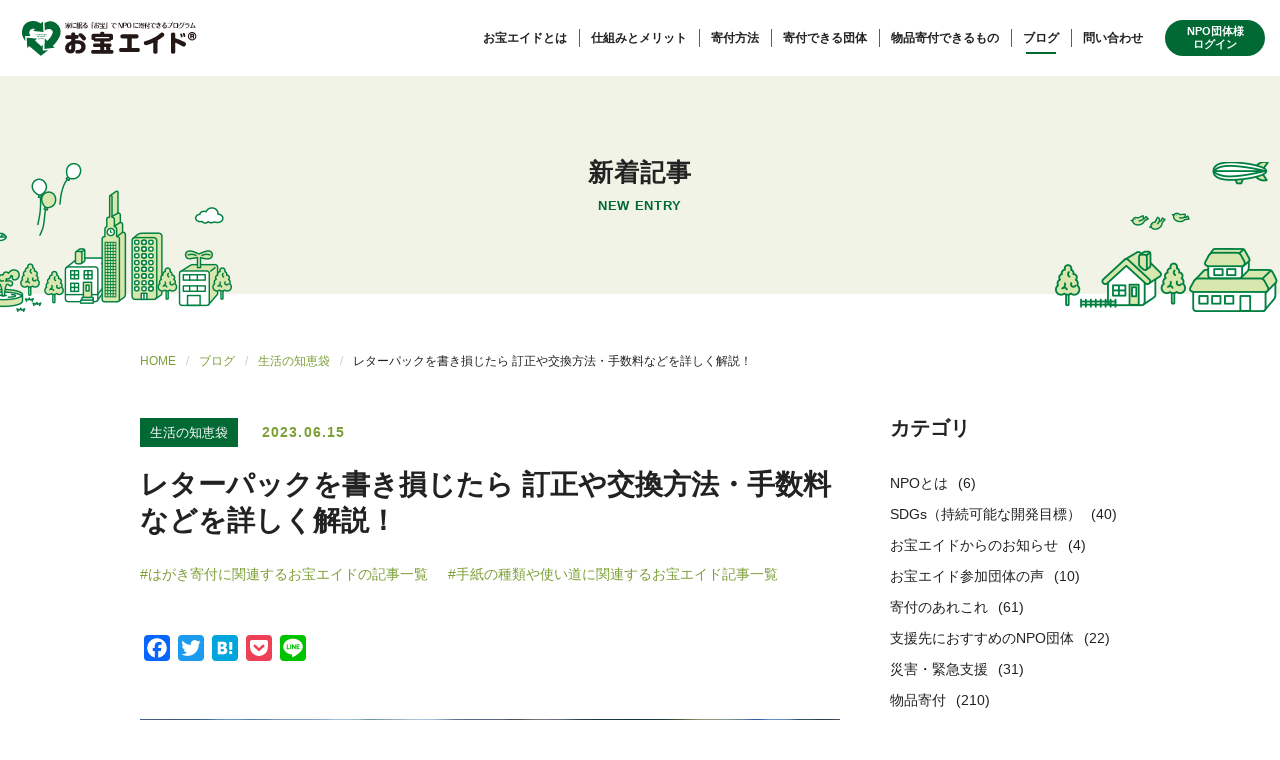

--- FILE ---
content_type: text/html; charset=UTF-8
request_url: https://otakara-aid.com/%E3%83%AC%E3%82%BF%E3%83%BC%E3%83%91%E3%83%83%E3%82%AF%E3%82%92%E6%9B%B8%E3%81%8D%E6%90%8D%E3%81%98%E3%81%9F%E3%82%89-%E8%A8%82%E6%AD%A3%E3%82%84%E4%BA%A4%E6%8F%9B%E6%96%B9%E6%B3%95%E3%83%BB%E6%89%8B/
body_size: 14784
content:
<!DOCTYPE html>
<html dir="ltr" lang="ja" prefix="og: https://ogp.me/ns#">
<head prefix="og: http://ogp.me/ns# fb: http://ogp.me/ns/fb# article: http://ogp.me/ns/article#">

<!-- Google Tag Manager -->
<script>(function(w,d,s,l,i){w[l]=w[l]||[];w[l].push({'gtm.start':
new Date().getTime(),event:'gtm.js'});var f=d.getElementsByTagName(s)[0],
j=d.createElement(s),dl=l!='dataLayer'?'&l='+l:'';j.async=true;j.src=
'https://www.googletagmanager.com/gtm.js?id='+i+dl;f.parentNode.insertBefore(j,f);
})(window,document,'script','dataLayer','GTM-WW9JWGD');</script>
<!-- End Google Tag Manager -->

<!-- Global site tag (gtag.js) - Google Analytics -->
<script async src="https://www.googletagmanager.com/gtag/js?id=UA-144594243-1"></script>
<script>
  window.dataLayer = window.dataLayer || [];
  function gtag(){dataLayer.push(arguments);}
  gtag('js', new Date());
  gtag('config', 'UA-144594243-1', {

'linker': {
'domains': ['otakara-aid.com', 'npo.otakara-aid.com'] }
});
</script>

<meta charset="UTF-8">
<meta http-equiv="X-UA-Compatible" content="IE=edge">
	<meta name="description" content="あなたの家に眠る不用品を未来の力に。書き損じハガキ、未使用切手、貴金属、絵画、骨董品、ブランド品などで、社会に貢献しているNPOの活動支援をしませんか？">
<meta name="viewport" content="width=device-width, initial-scale=1.0, minimum-scale=1.0, maximum-scale=1.0, user-scalable=no">
<meta name="format-detection" content="telephone=no, address=no, email=no">
<meta property="og:locale" content="ja_JP">
<meta property="og:site_name" content="（公式）物品寄付のお宝エイド|100以上のNPOにあなたの支援の力を">
<meta property="og:type" content="article">
<meta property="og:title" content="レターパックを書き損じたら 訂正や交換方法・手数料などを詳しく解説！ | （公式）物品寄付のお宝エイド|100以上のNPOにあなたの支援の力を">
<meta property="og:description" content="A4サイズの郵便物を日本全国一律の料金で送れるレターパック。うっかり宛...">
<meta property="og:url" content="http://otakara-aid.com/%E3%83%AC%E3%82%BF%E3%83%BC%E3%83%91%E3%83%83%E3%82%AF%E3%82%92%E6%9B%B8%E3%81%8D%E6%90%8D%E3%81%98%E3%81%9F%E3%82%89-%E8%A8%82%E6%AD%A3%E3%82%84%E4%BA%A4%E6%8F%9B%E6%96%B9%E6%B3%95%E3%83%BB%E6%89%8B/">
<meta property="og:image" content="https://otakara-aid.com/wp-content/uploads/2023/06/AdobeStock_354336462.jpg">
<meta property="fb:app_id" content="303347566690598">
<meta name="twitter:card" content="summary_large_image">
<link rel="shortcut icon" href="https://otakara-aid.com/wp-content/themes/otakara_aid/favicon.ico">
<link rel="apple-touch-icon" href="https://otakara-aid.com/wp-content/themes/otakara_aid/apple-touch-icon.png">
<title>レターパックを書き損じたら 訂正や交換方法・手数料などを詳しく解説！ | （公式）物品寄付のお宝エイド|100以上のNPOにあなたの支援の力を</title>

		<!-- All in One SEO 4.6.9.1 - aioseo.com -->
		<meta name="robots" content="max-image-preview:large" />
		<link rel="canonical" href="https://otakara-aid.com/%e3%83%ac%e3%82%bf%e3%83%bc%e3%83%91%e3%83%83%e3%82%af%e3%82%92%e6%9b%b8%e3%81%8d%e6%90%8d%e3%81%98%e3%81%9f%e3%82%89-%e8%a8%82%e6%ad%a3%e3%82%84%e4%ba%a4%e6%8f%9b%e6%96%b9%e6%b3%95%e3%83%bb%e6%89%8b/" />
		<meta name="generator" content="All in One SEO (AIOSEO) 4.6.9.1" />
		<meta property="og:locale" content="ja_JP" />
		<meta property="og:site_name" content="（公式）物品寄付のお宝エイド|100以上のNPOにあなたの支援の力を | あなたの家に眠る不用品を未来の力に。書き損じハガキ、未使用切手、貴金属、絵画、骨董品、ブランド品などで、社会に貢献しているNPOの活動支援をしませんか？" />
		<meta property="og:type" content="article" />
		<meta property="og:title" content="レターパックを書き損じたら 訂正や交換方法・手数料などを詳しく解説！ | （公式）物品寄付のお宝エイド|100以上のNPOにあなたの支援の力を" />
		<meta property="og:url" content="https://otakara-aid.com/%e3%83%ac%e3%82%bf%e3%83%bc%e3%83%91%e3%83%83%e3%82%af%e3%82%92%e6%9b%b8%e3%81%8d%e6%90%8d%e3%81%98%e3%81%9f%e3%82%89-%e8%a8%82%e6%ad%a3%e3%82%84%e4%ba%a4%e6%8f%9b%e6%96%b9%e6%b3%95%e3%83%bb%e6%89%8b/" />
		<meta property="article:published_time" content="2023-06-15T08:00:35+00:00" />
		<meta property="article:modified_time" content="2024-10-10T01:58:51+00:00" />
		<meta name="twitter:card" content="summary_large_image" />
		<meta name="twitter:title" content="レターパックを書き損じたら 訂正や交換方法・手数料などを詳しく解説！ | （公式）物品寄付のお宝エイド|100以上のNPOにあなたの支援の力を" />
		<script type="application/ld+json" class="aioseo-schema">
			{"@context":"https:\/\/schema.org","@graph":[{"@type":"Article","@id":"https:\/\/otakara-aid.com\/%e3%83%ac%e3%82%bf%e3%83%bc%e3%83%91%e3%83%83%e3%82%af%e3%82%92%e6%9b%b8%e3%81%8d%e6%90%8d%e3%81%98%e3%81%9f%e3%82%89-%e8%a8%82%e6%ad%a3%e3%82%84%e4%ba%a4%e6%8f%9b%e6%96%b9%e6%b3%95%e3%83%bb%e6%89%8b\/#article","name":"\u30ec\u30bf\u30fc\u30d1\u30c3\u30af\u3092\u66f8\u304d\u640d\u3058\u305f\u3089 \u8a02\u6b63\u3084\u4ea4\u63db\u65b9\u6cd5\u30fb\u624b\u6570\u6599\u306a\u3069\u3092\u8a73\u3057\u304f\u89e3\u8aac\uff01 | \uff08\u516c\u5f0f\uff09\u7269\u54c1\u5bc4\u4ed8\u306e\u304a\u5b9d\u30a8\u30a4\u30c9|100\u4ee5\u4e0a\u306eNPO\u306b\u3042\u306a\u305f\u306e\u652f\u63f4\u306e\u529b\u3092","headline":"\u30ec\u30bf\u30fc\u30d1\u30c3\u30af\u3092\u66f8\u304d\u640d\u3058\u305f\u3089 \u8a02\u6b63\u3084\u4ea4\u63db\u65b9\u6cd5\u30fb\u624b\u6570\u6599\u306a\u3069\u3092\u8a73\u3057\u304f\u89e3\u8aac\uff01","author":{"@id":"https:\/\/otakara-aid.com\/author\/admin\/#author"},"publisher":{"@id":"https:\/\/otakara-aid.com\/#organization"},"image":{"@type":"ImageObject","url":"https:\/\/otakara-aid.com\/wp-content\/uploads\/2023\/06\/AdobeStock_354336462.jpg","width":1732,"height":1154},"datePublished":"2023-06-15T17:00:35+09:00","dateModified":"2024-10-10T10:58:51+09:00","inLanguage":"ja","mainEntityOfPage":{"@id":"https:\/\/otakara-aid.com\/%e3%83%ac%e3%82%bf%e3%83%bc%e3%83%91%e3%83%83%e3%82%af%e3%82%92%e6%9b%b8%e3%81%8d%e6%90%8d%e3%81%98%e3%81%9f%e3%82%89-%e8%a8%82%e6%ad%a3%e3%82%84%e4%ba%a4%e6%8f%9b%e6%96%b9%e6%b3%95%e3%83%bb%e6%89%8b\/#webpage"},"isPartOf":{"@id":"https:\/\/otakara-aid.com\/%e3%83%ac%e3%82%bf%e3%83%bc%e3%83%91%e3%83%83%e3%82%af%e3%82%92%e6%9b%b8%e3%81%8d%e6%90%8d%e3%81%98%e3%81%9f%e3%82%89-%e8%a8%82%e6%ad%a3%e3%82%84%e4%ba%a4%e6%8f%9b%e6%96%b9%e6%b3%95%e3%83%bb%e6%89%8b\/#webpage"},"articleSection":"\u751f\u6d3b\u306e\u77e5\u6075\u888b, \u306f\u304c\u304d\u5bc4\u4ed8\u306b\u95a2\u9023\u3059\u308b\u304a\u5b9d\u30a8\u30a4\u30c9\u306e\u8a18\u4e8b\u4e00\u89a7, \u624b\u7d19\u306e\u7a2e\u985e\u3084\u4f7f\u3044\u9053\u306b\u95a2\u9023\u3059\u308b\u304a\u5b9d\u30a8\u30a4\u30c9\u8a18\u4e8b\u4e00\u89a7"},{"@type":"BreadcrumbList","@id":"https:\/\/otakara-aid.com\/%e3%83%ac%e3%82%bf%e3%83%bc%e3%83%91%e3%83%83%e3%82%af%e3%82%92%e6%9b%b8%e3%81%8d%e6%90%8d%e3%81%98%e3%81%9f%e3%82%89-%e8%a8%82%e6%ad%a3%e3%82%84%e4%ba%a4%e6%8f%9b%e6%96%b9%e6%b3%95%e3%83%bb%e6%89%8b\/#breadcrumblist","itemListElement":[{"@type":"ListItem","@id":"https:\/\/otakara-aid.com\/#listItem","position":1,"name":"Home","item":"https:\/\/otakara-aid.com\/","nextItem":"https:\/\/otakara-aid.com\/%e3%83%ac%e3%82%bf%e3%83%bc%e3%83%91%e3%83%83%e3%82%af%e3%82%92%e6%9b%b8%e3%81%8d%e6%90%8d%e3%81%98%e3%81%9f%e3%82%89-%e8%a8%82%e6%ad%a3%e3%82%84%e4%ba%a4%e6%8f%9b%e6%96%b9%e6%b3%95%e3%83%bb%e6%89%8b\/#listItem"},{"@type":"ListItem","@id":"https:\/\/otakara-aid.com\/%e3%83%ac%e3%82%bf%e3%83%bc%e3%83%91%e3%83%83%e3%82%af%e3%82%92%e6%9b%b8%e3%81%8d%e6%90%8d%e3%81%98%e3%81%9f%e3%82%89-%e8%a8%82%e6%ad%a3%e3%82%84%e4%ba%a4%e6%8f%9b%e6%96%b9%e6%b3%95%e3%83%bb%e6%89%8b\/#listItem","position":2,"name":"\u30ec\u30bf\u30fc\u30d1\u30c3\u30af\u3092\u66f8\u304d\u640d\u3058\u305f\u3089 \u8a02\u6b63\u3084\u4ea4\u63db\u65b9\u6cd5\u30fb\u624b\u6570\u6599\u306a\u3069\u3092\u8a73\u3057\u304f\u89e3\u8aac\uff01","previousItem":"https:\/\/otakara-aid.com\/#listItem"}]},{"@type":"Organization","@id":"https:\/\/otakara-aid.com\/#organization","name":"\uff08\u516c\u5f0f\uff09\u7269\u54c1\u5bc4\u4ed8\u306e\u304a\u5b9d\u30a8\u30a4\u30c9|100\u4ee5\u4e0a\u306eNPO\u306b\u3042\u306a\u305f\u306e\u652f\u63f4\u306e\u529b\u3092","description":"\u3042\u306a\u305f\u306e\u5bb6\u306b\u7720\u308b\u4e0d\u7528\u54c1\u3092\u672a\u6765\u306e\u529b\u306b\u3002\u66f8\u304d\u640d\u3058\u30cf\u30ac\u30ad\u3001\u672a\u4f7f\u7528\u5207\u624b\u3001\u8cb4\u91d1\u5c5e\u3001\u7d75\u753b\u3001\u9aa8\u8463\u54c1\u3001\u30d6\u30e9\u30f3\u30c9\u54c1\u306a\u3069\u3067\u3001\u793e\u4f1a\u306b\u8ca2\u732e\u3057\u3066\u3044\u308bNPO\u306e\u6d3b\u52d5\u652f\u63f4\u3092\u3057\u307e\u305b\u3093\u304b\uff1f","url":"https:\/\/otakara-aid.com\/"},{"@type":"Person","@id":"https:\/\/otakara-aid.com\/author\/admin\/#author","url":"https:\/\/otakara-aid.com\/author\/admin\/","name":"admin","image":{"@type":"ImageObject","@id":"https:\/\/otakara-aid.com\/%e3%83%ac%e3%82%bf%e3%83%bc%e3%83%91%e3%83%83%e3%82%af%e3%82%92%e6%9b%b8%e3%81%8d%e6%90%8d%e3%81%98%e3%81%9f%e3%82%89-%e8%a8%82%e6%ad%a3%e3%82%84%e4%ba%a4%e6%8f%9b%e6%96%b9%e6%b3%95%e3%83%bb%e6%89%8b\/#authorImage","url":"https:\/\/secure.gravatar.com\/avatar\/b2a28ca640ce72e7d69ac92942064497?s=96&d=mm&r=g","width":96,"height":96,"caption":"admin"}},{"@type":"WebPage","@id":"https:\/\/otakara-aid.com\/%e3%83%ac%e3%82%bf%e3%83%bc%e3%83%91%e3%83%83%e3%82%af%e3%82%92%e6%9b%b8%e3%81%8d%e6%90%8d%e3%81%98%e3%81%9f%e3%82%89-%e8%a8%82%e6%ad%a3%e3%82%84%e4%ba%a4%e6%8f%9b%e6%96%b9%e6%b3%95%e3%83%bb%e6%89%8b\/#webpage","url":"https:\/\/otakara-aid.com\/%e3%83%ac%e3%82%bf%e3%83%bc%e3%83%91%e3%83%83%e3%82%af%e3%82%92%e6%9b%b8%e3%81%8d%e6%90%8d%e3%81%98%e3%81%9f%e3%82%89-%e8%a8%82%e6%ad%a3%e3%82%84%e4%ba%a4%e6%8f%9b%e6%96%b9%e6%b3%95%e3%83%bb%e6%89%8b\/","name":"\u30ec\u30bf\u30fc\u30d1\u30c3\u30af\u3092\u66f8\u304d\u640d\u3058\u305f\u3089 \u8a02\u6b63\u3084\u4ea4\u63db\u65b9\u6cd5\u30fb\u624b\u6570\u6599\u306a\u3069\u3092\u8a73\u3057\u304f\u89e3\u8aac\uff01 | \uff08\u516c\u5f0f\uff09\u7269\u54c1\u5bc4\u4ed8\u306e\u304a\u5b9d\u30a8\u30a4\u30c9|100\u4ee5\u4e0a\u306eNPO\u306b\u3042\u306a\u305f\u306e\u652f\u63f4\u306e\u529b\u3092","inLanguage":"ja","isPartOf":{"@id":"https:\/\/otakara-aid.com\/#website"},"breadcrumb":{"@id":"https:\/\/otakara-aid.com\/%e3%83%ac%e3%82%bf%e3%83%bc%e3%83%91%e3%83%83%e3%82%af%e3%82%92%e6%9b%b8%e3%81%8d%e6%90%8d%e3%81%98%e3%81%9f%e3%82%89-%e8%a8%82%e6%ad%a3%e3%82%84%e4%ba%a4%e6%8f%9b%e6%96%b9%e6%b3%95%e3%83%bb%e6%89%8b\/#breadcrumblist"},"image":{"@type":"ImageObject","url":"https:\/\/otakara-aid.com\/wp-content\/uploads\/2023\/06\/AdobeStock_354336462.jpg","@id":"https:\/\/otakara-aid.com\/%e3%83%ac%e3%82%bf%e3%83%bc%e3%83%91%e3%83%83%e3%82%af%e3%82%92%e6%9b%b8%e3%81%8d%e6%90%8d%e3%81%98%e3%81%9f%e3%82%89-%e8%a8%82%e6%ad%a3%e3%82%84%e4%ba%a4%e6%8f%9b%e6%96%b9%e6%b3%95%e3%83%bb%e6%89%8b\/#mainImage","width":1732,"height":1154},"primaryImageOfPage":{"@id":"https:\/\/otakara-aid.com\/%e3%83%ac%e3%82%bf%e3%83%bc%e3%83%91%e3%83%83%e3%82%af%e3%82%92%e6%9b%b8%e3%81%8d%e6%90%8d%e3%81%98%e3%81%9f%e3%82%89-%e8%a8%82%e6%ad%a3%e3%82%84%e4%ba%a4%e6%8f%9b%e6%96%b9%e6%b3%95%e3%83%bb%e6%89%8b\/#mainImage"},"datePublished":"2023-06-15T17:00:35+09:00","dateModified":"2024-10-10T10:58:51+09:00"},{"@type":"WebSite","@id":"https:\/\/otakara-aid.com\/#website","url":"https:\/\/otakara-aid.com\/","name":"\uff08\u516c\u5f0f\uff09\u7269\u54c1\u5bc4\u4ed8\u306e\u304a\u5b9d\u30a8\u30a4\u30c9|100\u4ee5\u4e0a\u306eNPO\u306b\u3042\u306a\u305f\u306e\u652f\u63f4\u306e\u529b\u3092","description":"\u3042\u306a\u305f\u306e\u5bb6\u306b\u7720\u308b\u4e0d\u7528\u54c1\u3092\u672a\u6765\u306e\u529b\u306b\u3002\u66f8\u304d\u640d\u3058\u30cf\u30ac\u30ad\u3001\u672a\u4f7f\u7528\u5207\u624b\u3001\u8cb4\u91d1\u5c5e\u3001\u7d75\u753b\u3001\u9aa8\u8463\u54c1\u3001\u30d6\u30e9\u30f3\u30c9\u54c1\u306a\u3069\u3067\u3001\u793e\u4f1a\u306b\u8ca2\u732e\u3057\u3066\u3044\u308bNPO\u306e\u6d3b\u52d5\u652f\u63f4\u3092\u3057\u307e\u305b\u3093\u304b\uff1f","inLanguage":"ja","publisher":{"@id":"https:\/\/otakara-aid.com\/#organization"}}]}
		</script>
		<!-- All in One SEO -->

<link rel='dns-prefetch' href='//static.addtoany.com' />
<link rel='dns-prefetch' href='//use.fontawesome.com' />
<!-- otakara-aid.com is managing ads with Advanced Ads 1.56.3 --><script id="otaka-ready">
			window.advanced_ads_ready=function(e,a){a=a||"complete";var d=function(e){return"interactive"===a?"loading"!==e:"complete"===e};d(document.readyState)?e():document.addEventListener("readystatechange",(function(a){d(a.target.readyState)&&e()}),{once:"interactive"===a})},window.advanced_ads_ready_queue=window.advanced_ads_ready_queue||[];		</script>
		<link rel='stylesheet' id='wp-block-library-css' href='https://otakara-aid.com/wp-includes/css/dist/block-library/style.min.css' type='text/css' media='all' />
<style id='classic-theme-styles-inline-css' type='text/css'>
/*! This file is auto-generated */
.wp-block-button__link{color:#fff;background-color:#32373c;border-radius:9999px;box-shadow:none;text-decoration:none;padding:calc(.667em + 2px) calc(1.333em + 2px);font-size:1.125em}.wp-block-file__button{background:#32373c;color:#fff;text-decoration:none}
</style>
<style id='global-styles-inline-css' type='text/css'>
:root{--wp--preset--aspect-ratio--square: 1;--wp--preset--aspect-ratio--4-3: 4/3;--wp--preset--aspect-ratio--3-4: 3/4;--wp--preset--aspect-ratio--3-2: 3/2;--wp--preset--aspect-ratio--2-3: 2/3;--wp--preset--aspect-ratio--16-9: 16/9;--wp--preset--aspect-ratio--9-16: 9/16;--wp--preset--color--black: #000000;--wp--preset--color--cyan-bluish-gray: #abb8c3;--wp--preset--color--white: #ffffff;--wp--preset--color--pale-pink: #f78da7;--wp--preset--color--vivid-red: #cf2e2e;--wp--preset--color--luminous-vivid-orange: #ff6900;--wp--preset--color--luminous-vivid-amber: #fcb900;--wp--preset--color--light-green-cyan: #7bdcb5;--wp--preset--color--vivid-green-cyan: #00d084;--wp--preset--color--pale-cyan-blue: #8ed1fc;--wp--preset--color--vivid-cyan-blue: #0693e3;--wp--preset--color--vivid-purple: #9b51e0;--wp--preset--gradient--vivid-cyan-blue-to-vivid-purple: linear-gradient(135deg,rgba(6,147,227,1) 0%,rgb(155,81,224) 100%);--wp--preset--gradient--light-green-cyan-to-vivid-green-cyan: linear-gradient(135deg,rgb(122,220,180) 0%,rgb(0,208,130) 100%);--wp--preset--gradient--luminous-vivid-amber-to-luminous-vivid-orange: linear-gradient(135deg,rgba(252,185,0,1) 0%,rgba(255,105,0,1) 100%);--wp--preset--gradient--luminous-vivid-orange-to-vivid-red: linear-gradient(135deg,rgba(255,105,0,1) 0%,rgb(207,46,46) 100%);--wp--preset--gradient--very-light-gray-to-cyan-bluish-gray: linear-gradient(135deg,rgb(238,238,238) 0%,rgb(169,184,195) 100%);--wp--preset--gradient--cool-to-warm-spectrum: linear-gradient(135deg,rgb(74,234,220) 0%,rgb(151,120,209) 20%,rgb(207,42,186) 40%,rgb(238,44,130) 60%,rgb(251,105,98) 80%,rgb(254,248,76) 100%);--wp--preset--gradient--blush-light-purple: linear-gradient(135deg,rgb(255,206,236) 0%,rgb(152,150,240) 100%);--wp--preset--gradient--blush-bordeaux: linear-gradient(135deg,rgb(254,205,165) 0%,rgb(254,45,45) 50%,rgb(107,0,62) 100%);--wp--preset--gradient--luminous-dusk: linear-gradient(135deg,rgb(255,203,112) 0%,rgb(199,81,192) 50%,rgb(65,88,208) 100%);--wp--preset--gradient--pale-ocean: linear-gradient(135deg,rgb(255,245,203) 0%,rgb(182,227,212) 50%,rgb(51,167,181) 100%);--wp--preset--gradient--electric-grass: linear-gradient(135deg,rgb(202,248,128) 0%,rgb(113,206,126) 100%);--wp--preset--gradient--midnight: linear-gradient(135deg,rgb(2,3,129) 0%,rgb(40,116,252) 100%);--wp--preset--font-size--small: 13px;--wp--preset--font-size--medium: 20px;--wp--preset--font-size--large: 36px;--wp--preset--font-size--x-large: 42px;--wp--preset--spacing--20: 0.44rem;--wp--preset--spacing--30: 0.67rem;--wp--preset--spacing--40: 1rem;--wp--preset--spacing--50: 1.5rem;--wp--preset--spacing--60: 2.25rem;--wp--preset--spacing--70: 3.38rem;--wp--preset--spacing--80: 5.06rem;--wp--preset--shadow--natural: 6px 6px 9px rgba(0, 0, 0, 0.2);--wp--preset--shadow--deep: 12px 12px 50px rgba(0, 0, 0, 0.4);--wp--preset--shadow--sharp: 6px 6px 0px rgba(0, 0, 0, 0.2);--wp--preset--shadow--outlined: 6px 6px 0px -3px rgba(255, 255, 255, 1), 6px 6px rgba(0, 0, 0, 1);--wp--preset--shadow--crisp: 6px 6px 0px rgba(0, 0, 0, 1);}:where(.is-layout-flex){gap: 0.5em;}:where(.is-layout-grid){gap: 0.5em;}body .is-layout-flex{display: flex;}.is-layout-flex{flex-wrap: wrap;align-items: center;}.is-layout-flex > :is(*, div){margin: 0;}body .is-layout-grid{display: grid;}.is-layout-grid > :is(*, div){margin: 0;}:where(.wp-block-columns.is-layout-flex){gap: 2em;}:where(.wp-block-columns.is-layout-grid){gap: 2em;}:where(.wp-block-post-template.is-layout-flex){gap: 1.25em;}:where(.wp-block-post-template.is-layout-grid){gap: 1.25em;}.has-black-color{color: var(--wp--preset--color--black) !important;}.has-cyan-bluish-gray-color{color: var(--wp--preset--color--cyan-bluish-gray) !important;}.has-white-color{color: var(--wp--preset--color--white) !important;}.has-pale-pink-color{color: var(--wp--preset--color--pale-pink) !important;}.has-vivid-red-color{color: var(--wp--preset--color--vivid-red) !important;}.has-luminous-vivid-orange-color{color: var(--wp--preset--color--luminous-vivid-orange) !important;}.has-luminous-vivid-amber-color{color: var(--wp--preset--color--luminous-vivid-amber) !important;}.has-light-green-cyan-color{color: var(--wp--preset--color--light-green-cyan) !important;}.has-vivid-green-cyan-color{color: var(--wp--preset--color--vivid-green-cyan) !important;}.has-pale-cyan-blue-color{color: var(--wp--preset--color--pale-cyan-blue) !important;}.has-vivid-cyan-blue-color{color: var(--wp--preset--color--vivid-cyan-blue) !important;}.has-vivid-purple-color{color: var(--wp--preset--color--vivid-purple) !important;}.has-black-background-color{background-color: var(--wp--preset--color--black) !important;}.has-cyan-bluish-gray-background-color{background-color: var(--wp--preset--color--cyan-bluish-gray) !important;}.has-white-background-color{background-color: var(--wp--preset--color--white) !important;}.has-pale-pink-background-color{background-color: var(--wp--preset--color--pale-pink) !important;}.has-vivid-red-background-color{background-color: var(--wp--preset--color--vivid-red) !important;}.has-luminous-vivid-orange-background-color{background-color: var(--wp--preset--color--luminous-vivid-orange) !important;}.has-luminous-vivid-amber-background-color{background-color: var(--wp--preset--color--luminous-vivid-amber) !important;}.has-light-green-cyan-background-color{background-color: var(--wp--preset--color--light-green-cyan) !important;}.has-vivid-green-cyan-background-color{background-color: var(--wp--preset--color--vivid-green-cyan) !important;}.has-pale-cyan-blue-background-color{background-color: var(--wp--preset--color--pale-cyan-blue) !important;}.has-vivid-cyan-blue-background-color{background-color: var(--wp--preset--color--vivid-cyan-blue) !important;}.has-vivid-purple-background-color{background-color: var(--wp--preset--color--vivid-purple) !important;}.has-black-border-color{border-color: var(--wp--preset--color--black) !important;}.has-cyan-bluish-gray-border-color{border-color: var(--wp--preset--color--cyan-bluish-gray) !important;}.has-white-border-color{border-color: var(--wp--preset--color--white) !important;}.has-pale-pink-border-color{border-color: var(--wp--preset--color--pale-pink) !important;}.has-vivid-red-border-color{border-color: var(--wp--preset--color--vivid-red) !important;}.has-luminous-vivid-orange-border-color{border-color: var(--wp--preset--color--luminous-vivid-orange) !important;}.has-luminous-vivid-amber-border-color{border-color: var(--wp--preset--color--luminous-vivid-amber) !important;}.has-light-green-cyan-border-color{border-color: var(--wp--preset--color--light-green-cyan) !important;}.has-vivid-green-cyan-border-color{border-color: var(--wp--preset--color--vivid-green-cyan) !important;}.has-pale-cyan-blue-border-color{border-color: var(--wp--preset--color--pale-cyan-blue) !important;}.has-vivid-cyan-blue-border-color{border-color: var(--wp--preset--color--vivid-cyan-blue) !important;}.has-vivid-purple-border-color{border-color: var(--wp--preset--color--vivid-purple) !important;}.has-vivid-cyan-blue-to-vivid-purple-gradient-background{background: var(--wp--preset--gradient--vivid-cyan-blue-to-vivid-purple) !important;}.has-light-green-cyan-to-vivid-green-cyan-gradient-background{background: var(--wp--preset--gradient--light-green-cyan-to-vivid-green-cyan) !important;}.has-luminous-vivid-amber-to-luminous-vivid-orange-gradient-background{background: var(--wp--preset--gradient--luminous-vivid-amber-to-luminous-vivid-orange) !important;}.has-luminous-vivid-orange-to-vivid-red-gradient-background{background: var(--wp--preset--gradient--luminous-vivid-orange-to-vivid-red) !important;}.has-very-light-gray-to-cyan-bluish-gray-gradient-background{background: var(--wp--preset--gradient--very-light-gray-to-cyan-bluish-gray) !important;}.has-cool-to-warm-spectrum-gradient-background{background: var(--wp--preset--gradient--cool-to-warm-spectrum) !important;}.has-blush-light-purple-gradient-background{background: var(--wp--preset--gradient--blush-light-purple) !important;}.has-blush-bordeaux-gradient-background{background: var(--wp--preset--gradient--blush-bordeaux) !important;}.has-luminous-dusk-gradient-background{background: var(--wp--preset--gradient--luminous-dusk) !important;}.has-pale-ocean-gradient-background{background: var(--wp--preset--gradient--pale-ocean) !important;}.has-electric-grass-gradient-background{background: var(--wp--preset--gradient--electric-grass) !important;}.has-midnight-gradient-background{background: var(--wp--preset--gradient--midnight) !important;}.has-small-font-size{font-size: var(--wp--preset--font-size--small) !important;}.has-medium-font-size{font-size: var(--wp--preset--font-size--medium) !important;}.has-large-font-size{font-size: var(--wp--preset--font-size--large) !important;}.has-x-large-font-size{font-size: var(--wp--preset--font-size--x-large) !important;}
:where(.wp-block-post-template.is-layout-flex){gap: 1.25em;}:where(.wp-block-post-template.is-layout-grid){gap: 1.25em;}
:where(.wp-block-columns.is-layout-flex){gap: 2em;}:where(.wp-block-columns.is-layout-grid){gap: 2em;}
:root :where(.wp-block-pullquote){font-size: 1.5em;line-height: 1.6;}
</style>
<link rel='stylesheet' id='contact-form-7-css' href='https://otakara-aid.com/wp-content/plugins/contact-form-7/includes/css/styles.css?ver=5.9.8' type='text/css' media='all' />
<link rel='stylesheet' id='bfa-font-awesome-css' href='https://use.fontawesome.com/releases/v5.15.4/css/all.css?ver=2.0.3' type='text/css' media='all' />
<link rel='stylesheet' id='bfa-font-awesome-v4-shim-css' href='https://use.fontawesome.com/releases/v5.15.4/css/v4-shims.css?ver=2.0.3' type='text/css' media='all' />
<style id='bfa-font-awesome-v4-shim-inline-css' type='text/css'>

			@font-face {
				font-family: 'FontAwesome';
				src: url('https://use.fontawesome.com/releases/v5.15.4/webfonts/fa-brands-400.eot'),
				url('https://use.fontawesome.com/releases/v5.15.4/webfonts/fa-brands-400.eot?#iefix') format('embedded-opentype'),
				url('https://use.fontawesome.com/releases/v5.15.4/webfonts/fa-brands-400.woff2') format('woff2'),
				url('https://use.fontawesome.com/releases/v5.15.4/webfonts/fa-brands-400.woff') format('woff'),
				url('https://use.fontawesome.com/releases/v5.15.4/webfonts/fa-brands-400.ttf') format('truetype'),
				url('https://use.fontawesome.com/releases/v5.15.4/webfonts/fa-brands-400.svg#fontawesome') format('svg');
			}

			@font-face {
				font-family: 'FontAwesome';
				src: url('https://use.fontawesome.com/releases/v5.15.4/webfonts/fa-solid-900.eot'),
				url('https://use.fontawesome.com/releases/v5.15.4/webfonts/fa-solid-900.eot?#iefix') format('embedded-opentype'),
				url('https://use.fontawesome.com/releases/v5.15.4/webfonts/fa-solid-900.woff2') format('woff2'),
				url('https://use.fontawesome.com/releases/v5.15.4/webfonts/fa-solid-900.woff') format('woff'),
				url('https://use.fontawesome.com/releases/v5.15.4/webfonts/fa-solid-900.ttf') format('truetype'),
				url('https://use.fontawesome.com/releases/v5.15.4/webfonts/fa-solid-900.svg#fontawesome') format('svg');
			}

			@font-face {
				font-family: 'FontAwesome';
				src: url('https://use.fontawesome.com/releases/v5.15.4/webfonts/fa-regular-400.eot'),
				url('https://use.fontawesome.com/releases/v5.15.4/webfonts/fa-regular-400.eot?#iefix') format('embedded-opentype'),
				url('https://use.fontawesome.com/releases/v5.15.4/webfonts/fa-regular-400.woff2') format('woff2'),
				url('https://use.fontawesome.com/releases/v5.15.4/webfonts/fa-regular-400.woff') format('woff'),
				url('https://use.fontawesome.com/releases/v5.15.4/webfonts/fa-regular-400.ttf') format('truetype'),
				url('https://use.fontawesome.com/releases/v5.15.4/webfonts/fa-regular-400.svg#fontawesome') format('svg');
				unicode-range: U+F004-F005,U+F007,U+F017,U+F022,U+F024,U+F02E,U+F03E,U+F044,U+F057-F059,U+F06E,U+F070,U+F075,U+F07B-F07C,U+F080,U+F086,U+F089,U+F094,U+F09D,U+F0A0,U+F0A4-F0A7,U+F0C5,U+F0C7-F0C8,U+F0E0,U+F0EB,U+F0F3,U+F0F8,U+F0FE,U+F111,U+F118-F11A,U+F11C,U+F133,U+F144,U+F146,U+F14A,U+F14D-F14E,U+F150-F152,U+F15B-F15C,U+F164-F165,U+F185-F186,U+F191-F192,U+F1AD,U+F1C1-F1C9,U+F1CD,U+F1D8,U+F1E3,U+F1EA,U+F1F6,U+F1F9,U+F20A,U+F247-F249,U+F24D,U+F254-F25B,U+F25D,U+F267,U+F271-F274,U+F279,U+F28B,U+F28D,U+F2B5-F2B6,U+F2B9,U+F2BB,U+F2BD,U+F2C1-F2C2,U+F2D0,U+F2D2,U+F2DC,U+F2ED,U+F328,U+F358-F35B,U+F3A5,U+F3D1,U+F410,U+F4AD;
			}
		
</style>
<link rel='stylesheet' id='addtoany-css' href='https://otakara-aid.com/wp-content/plugins/add-to-any/addtoany.min.css?ver=1.16' type='text/css' media='all' />
<link rel='stylesheet' id='themes-style-css' href='https://otakara-aid.com/wp-content/themes/otakara_aid/style.css' type='text/css' media='all' />
<script type="text/javascript" id="addtoany-core-js-before">
/* <![CDATA[ */
window.a2a_config=window.a2a_config||{};a2a_config.callbacks=[];a2a_config.overlays=[];a2a_config.templates={};a2a_localize = {
	Share: "Share",
	Save: "Save",
	Subscribe: "Subscribe",
	Email: "Email",
	Bookmark: "Bookmark",
	ShowAll: "Show all",
	ShowLess: "Show less",
	FindServices: "Find service(s)",
	FindAnyServiceToAddTo: "Instantly find any service to add to",
	PoweredBy: "Powered by",
	ShareViaEmail: "Share via email",
	SubscribeViaEmail: "Subscribe via email",
	BookmarkInYourBrowser: "Bookmark in your browser",
	BookmarkInstructions: "Press Ctrl+D or \u2318+D to bookmark this page",
	AddToYourFavorites: "Add to your favorites",
	SendFromWebOrProgram: "Send from any email address or email program",
	EmailProgram: "Email program",
	More: "More&#8230;",
	ThanksForSharing: "Thanks for sharing!",
	ThanksForFollowing: "Thanks for following!"
};
/* ]]> */
</script>
<script type="text/javascript" defer src="https://static.addtoany.com/menu/page.js" id="addtoany-core-js"></script>
<script type="text/javascript" src="https://otakara-aid.com/wp-includes/js/jquery/jquery.min.js?ver=3.7.1" id="jquery-core-js"></script>
<script type="text/javascript" src="https://otakara-aid.com/wp-includes/js/jquery/jquery-migrate.min.js?ver=3.4.1" id="jquery-migrate-js"></script>
<script type="text/javascript" defer src="https://otakara-aid.com/wp-content/plugins/add-to-any/addtoany.min.js?ver=1.1" id="addtoany-jquery-js"></script>
<link rel="https://api.w.org/" href="https://otakara-aid.com/wp-json/" /><link rel="alternate" title="JSON" type="application/json" href="https://otakara-aid.com/wp-json/wp/v2/posts/13268" /><link rel="alternate" title="oEmbed (JSON)" type="application/json+oembed" href="https://otakara-aid.com/wp-json/oembed/1.0/embed?url=https%3A%2F%2Fotakara-aid.com%2F%25e3%2583%25ac%25e3%2582%25bf%25e3%2583%25bc%25e3%2583%2591%25e3%2583%2583%25e3%2582%25af%25e3%2582%2592%25e6%259b%25b8%25e3%2581%258d%25e6%2590%258d%25e3%2581%2598%25e3%2581%259f%25e3%2582%2589-%25e8%25a8%2582%25e6%25ad%25a3%25e3%2582%2584%25e4%25ba%25a4%25e6%258f%259b%25e6%2596%25b9%25e6%25b3%2595%25e3%2583%25bb%25e6%2589%258b%2F" />
<link rel="alternate" title="oEmbed (XML)" type="text/xml+oembed" href="https://otakara-aid.com/wp-json/oembed/1.0/embed?url=https%3A%2F%2Fotakara-aid.com%2F%25e3%2583%25ac%25e3%2582%25bf%25e3%2583%25bc%25e3%2583%2591%25e3%2583%2583%25e3%2582%25af%25e3%2582%2592%25e6%259b%25b8%25e3%2581%258d%25e6%2590%258d%25e3%2581%2598%25e3%2581%259f%25e3%2582%2589-%25e8%25a8%2582%25e6%25ad%25a3%25e3%2582%2584%25e4%25ba%25a4%25e6%258f%259b%25e6%2596%25b9%25e6%25b3%2595%25e3%2583%25bb%25e6%2589%258b%2F&#038;format=xml" />
<!-- WordPress Most Popular --><script type="text/javascript">/* <![CDATA[ */ jQuery.post("https://otakara-aid.com/wp-admin/admin-ajax.php", { action: "wmp_update", id: 13268, token: "8aab75630f" }); /* ]]> */</script><!-- /WordPress Most Popular --></head>

<body>

<div id="fb-root"></div>
<script>(function(d, s, id) {
  var js, fjs = d.getElementsByTagName(s)[0];
  if (d.getElementById(id)) return;
  js = d.createElement(s); js.id = id;
  js.src = "//connect.facebook.net/ja_JP/sdk.js#xfbml=1&version=v2.6";
  fjs.parentNode.insertBefore(js, fjs);
}(document, 'script', 'facebook-jssdk'));</script>

<!-- Google Tag Manager (noscript) -->
<noscript><iframe src="https://www.googletagmanager.com/ns.html?id=GTM-WW9JWGD"
height="0" width="0" style="display:none;visibility:hidden"></iframe></noscript>
<!-- End Google Tag Manager (noscript) -->

    <div id="viewport" class="blog">
        
        <div id="container">
            <header>
                <div id="drawer">
                    <a id="toggle-globalnavi"><span></span><span></span><span></span></a>
                </div>
				<h1><a href="https://otakara-aid.com/"><img src="https://otakara-aid.com/wp-content/themes/otakara_aid/images/logo.svg" alt="お宝エイド"></a></h1>
				<nav class="globalnavi">
					<ul>
													<li><a href="https://otakara-aid.com/about/">お宝エイドとは</a></li>
																			<li><a href="https://otakara-aid.com/service/">仕組みとメリット</a></li>
																			<li><a href="https://otakara-aid.com/how_to/">寄付方法</a></li>
						

<li><a href="https://npo.otakara-aid.com/">寄付できる団体</a></li>
													<li><a href="https://otakara-aid.com/donate/">物品寄付できるもの</a></li>
																			<li class="current"><a href="https://otakara-aid.com/blog/">ブログ</a></li>
																			<li><a href="https://otakara-aid.com/contact/">問い合わせ</a></li>
											</ul>
					<div class="login">
						<a href="https://npo.otakara-aid.com/org/organizations/login?redirect=%2Forg">NPO団体様<br>ログイン</a>
					</div>
				</nav>
            </header>

		<div id="content">
			<div id="content-header">
								<h1>新着記事</h1>
				<h2>NEW ENTRY</h2>
								<div class="town_bg"></div>
			</div>
			<div id="content-body" class="inside">
				
<div id="breadcrumb">
	<ul>
    	<li><a href="https://otakara-aid.com">HOME</a></li>
        
								<li><a href="https://otakara-aid.com/blog/">ブログ</a></li>
										
													
								<li><a href="https://otakara-aid.com/category/bag_of_wisdom/">生活の知恵袋</a></li>
								
												
					<li>レターパックを書き損じたら 訂正や交換方法・手数料などを詳しく解説！</li>
					
					</ul>
</div>
				<main>

											<article id="post-single">
							<div class="post-header">
																	<p class="category"><a href="https://otakara-aid.com/category/bag_of_wisdom/">生活の知恵袋</a></p>
																<time datetime="2023-06-15">2023.06.15</time>
							</div>
							<h1 id="main-title">レターパックを書き損じたら 訂正や交換方法・手数料などを詳しく解説！</h1>
															<p class="tags"><span><a href="https://otakara-aid.com/tag/%e3%81%af%e3%81%8c%e3%81%8d%e5%af%84%e4%bb%98/">#はがき寄付に関連するお宝エイドの記事一覧</a></span><span><a href="https://otakara-aid.com/tag/%e6%89%8b%e7%b4%99/">#手紙の種類や使い道に関連するお宝エイド記事一覧</a></span></p>
																						<div class="socials">
									<div class="a2a_kit a2a_kit_size_26 addtoany_list" data-a2a-url="https://otakara-aid.com/%e3%83%ac%e3%82%bf%e3%83%bc%e3%83%91%e3%83%83%e3%82%af%e3%82%92%e6%9b%b8%e3%81%8d%e6%90%8d%e3%81%98%e3%81%9f%e3%82%89-%e8%a8%82%e6%ad%a3%e3%82%84%e4%ba%a4%e6%8f%9b%e6%96%b9%e6%b3%95%e3%83%bb%e6%89%8b/" data-a2a-title="レターパックを書き損じたら 訂正や交換方法・手数料などを詳しく解説！"><a class="a2a_button_facebook" href="https://www.addtoany.com/add_to/facebook?linkurl=https%3A%2F%2Fotakara-aid.com%2F%25e3%2583%25ac%25e3%2582%25bf%25e3%2583%25bc%25e3%2583%2591%25e3%2583%2583%25e3%2582%25af%25e3%2582%2592%25e6%259b%25b8%25e3%2581%258d%25e6%2590%258d%25e3%2581%2598%25e3%2581%259f%25e3%2582%2589-%25e8%25a8%2582%25e6%25ad%25a3%25e3%2582%2584%25e4%25ba%25a4%25e6%258f%259b%25e6%2596%25b9%25e6%25b3%2595%25e3%2583%25bb%25e6%2589%258b%2F&amp;linkname=%E3%83%AC%E3%82%BF%E3%83%BC%E3%83%91%E3%83%83%E3%82%AF%E3%82%92%E6%9B%B8%E3%81%8D%E6%90%8D%E3%81%98%E3%81%9F%E3%82%89%20%E8%A8%82%E6%AD%A3%E3%82%84%E4%BA%A4%E6%8F%9B%E6%96%B9%E6%B3%95%E3%83%BB%E6%89%8B%E6%95%B0%E6%96%99%E3%81%AA%E3%81%A9%E3%82%92%E8%A9%B3%E3%81%97%E3%81%8F%E8%A7%A3%E8%AA%AC%EF%BC%81" title="Facebook" rel="nofollow noopener" target="_blank"></a><a class="a2a_button_twitter" href="https://www.addtoany.com/add_to/twitter?linkurl=https%3A%2F%2Fotakara-aid.com%2F%25e3%2583%25ac%25e3%2582%25bf%25e3%2583%25bc%25e3%2583%2591%25e3%2583%2583%25e3%2582%25af%25e3%2582%2592%25e6%259b%25b8%25e3%2581%258d%25e6%2590%258d%25e3%2581%2598%25e3%2581%259f%25e3%2582%2589-%25e8%25a8%2582%25e6%25ad%25a3%25e3%2582%2584%25e4%25ba%25a4%25e6%258f%259b%25e6%2596%25b9%25e6%25b3%2595%25e3%2583%25bb%25e6%2589%258b%2F&amp;linkname=%E3%83%AC%E3%82%BF%E3%83%BC%E3%83%91%E3%83%83%E3%82%AF%E3%82%92%E6%9B%B8%E3%81%8D%E6%90%8D%E3%81%98%E3%81%9F%E3%82%89%20%E8%A8%82%E6%AD%A3%E3%82%84%E4%BA%A4%E6%8F%9B%E6%96%B9%E6%B3%95%E3%83%BB%E6%89%8B%E6%95%B0%E6%96%99%E3%81%AA%E3%81%A9%E3%82%92%E8%A9%B3%E3%81%97%E3%81%8F%E8%A7%A3%E8%AA%AC%EF%BC%81" title="Twitter" rel="nofollow noopener" target="_blank"></a><a class="a2a_button_hatena" href="https://www.addtoany.com/add_to/hatena?linkurl=https%3A%2F%2Fotakara-aid.com%2F%25e3%2583%25ac%25e3%2582%25bf%25e3%2583%25bc%25e3%2583%2591%25e3%2583%2583%25e3%2582%25af%25e3%2582%2592%25e6%259b%25b8%25e3%2581%258d%25e6%2590%258d%25e3%2581%2598%25e3%2581%259f%25e3%2582%2589-%25e8%25a8%2582%25e6%25ad%25a3%25e3%2582%2584%25e4%25ba%25a4%25e6%258f%259b%25e6%2596%25b9%25e6%25b3%2595%25e3%2583%25bb%25e6%2589%258b%2F&amp;linkname=%E3%83%AC%E3%82%BF%E3%83%BC%E3%83%91%E3%83%83%E3%82%AF%E3%82%92%E6%9B%B8%E3%81%8D%E6%90%8D%E3%81%98%E3%81%9F%E3%82%89%20%E8%A8%82%E6%AD%A3%E3%82%84%E4%BA%A4%E6%8F%9B%E6%96%B9%E6%B3%95%E3%83%BB%E6%89%8B%E6%95%B0%E6%96%99%E3%81%AA%E3%81%A9%E3%82%92%E8%A9%B3%E3%81%97%E3%81%8F%E8%A7%A3%E8%AA%AC%EF%BC%81" title="Hatena" rel="nofollow noopener" target="_blank"></a><a class="a2a_button_pocket" href="https://www.addtoany.com/add_to/pocket?linkurl=https%3A%2F%2Fotakara-aid.com%2F%25e3%2583%25ac%25e3%2582%25bf%25e3%2583%25bc%25e3%2583%2591%25e3%2583%2583%25e3%2582%25af%25e3%2582%2592%25e6%259b%25b8%25e3%2581%258d%25e6%2590%258d%25e3%2581%2598%25e3%2581%259f%25e3%2582%2589-%25e8%25a8%2582%25e6%25ad%25a3%25e3%2582%2584%25e4%25ba%25a4%25e6%258f%259b%25e6%2596%25b9%25e6%25b3%2595%25e3%2583%25bb%25e6%2589%258b%2F&amp;linkname=%E3%83%AC%E3%82%BF%E3%83%BC%E3%83%91%E3%83%83%E3%82%AF%E3%82%92%E6%9B%B8%E3%81%8D%E6%90%8D%E3%81%98%E3%81%9F%E3%82%89%20%E8%A8%82%E6%AD%A3%E3%82%84%E4%BA%A4%E6%8F%9B%E6%96%B9%E6%B3%95%E3%83%BB%E6%89%8B%E6%95%B0%E6%96%99%E3%81%AA%E3%81%A9%E3%82%92%E8%A9%B3%E3%81%97%E3%81%8F%E8%A7%A3%E8%AA%AC%EF%BC%81" title="Pocket" rel="nofollow noopener" target="_blank"></a><a class="a2a_button_line" href="https://www.addtoany.com/add_to/line?linkurl=https%3A%2F%2Fotakara-aid.com%2F%25e3%2583%25ac%25e3%2582%25bf%25e3%2583%25bc%25e3%2583%2591%25e3%2583%2583%25e3%2582%25af%25e3%2582%2592%25e6%259b%25b8%25e3%2581%258d%25e6%2590%258d%25e3%2581%2598%25e3%2581%259f%25e3%2582%2589-%25e8%25a8%2582%25e6%25ad%25a3%25e3%2582%2584%25e4%25ba%25a4%25e6%258f%259b%25e6%2596%25b9%25e6%25b3%2595%25e3%2583%25bb%25e6%2589%258b%2F&amp;linkname=%E3%83%AC%E3%82%BF%E3%83%BC%E3%83%91%E3%83%83%E3%82%AF%E3%82%92%E6%9B%B8%E3%81%8D%E6%90%8D%E3%81%98%E3%81%9F%E3%82%89%20%E8%A8%82%E6%AD%A3%E3%82%84%E4%BA%A4%E6%8F%9B%E6%96%B9%E6%B3%95%E3%83%BB%E6%89%8B%E6%95%B0%E6%96%99%E3%81%AA%E3%81%A9%E3%82%92%E8%A9%B3%E3%81%97%E3%81%8F%E8%A7%A3%E8%AA%AC%EF%BC%81" title="Line" rel="nofollow noopener" target="_blank"></a></div>								</div>
																						<div class="thumbnail">
									<img width="1000" height="666" src="https://otakara-aid.com/wp-content/uploads/2023/06/AdobeStock_354336462-1000x666.jpg" class="attachment-large size-large wp-post-image" alt="" decoding="async" fetchpriority="high" srcset="https://otakara-aid.com/wp-content/uploads/2023/06/AdobeStock_354336462-1000x666.jpg 1000w, https://otakara-aid.com/wp-content/uploads/2023/06/AdobeStock_354336462-300x200.jpg 300w, https://otakara-aid.com/wp-content/uploads/2023/06/AdobeStock_354336462-768x512.jpg 768w, https://otakara-aid.com/wp-content/uploads/2023/06/AdobeStock_354336462.jpg 1732w" sizes="(max-width: 1000px) 100vw, 1000px" />																	</div>
														<div class="editor-area">
								
<p>A4サイズの郵便物を日本全国一律の料金で送れるレターパック。うっかり宛名や住所を書き損じてしまったことはないでしょうか。</p><div class="otaka-%e3%82%b3%e3%83%b3%e3%83%86%e3%83%b3%e3%83%84" id="otaka-962413889"><div style="border: 1px solid #cccccc; padding: 10px 10px 0px; margin: 18px 0px; background: #ffffff;">
<strong>● お宝エイドのワンポイント</strong><br>
<p>お宝エイドでは郵送いただいた「お宝」を換金し、ご指定いただいたNPO団体の活動原資として送り届けます。この機会にお宝エイドでの支援活動をはじめてみませんか。</p>

<br>

<p align="center"><a href="https://otakara-aid.com/donate/" class="button">寄付できる物品一覧を見る</a></p>

<br>

<p align="center"><a href="https://npo.otakara-aid.com/" class="button">支援先のNPO一覧をみる</a></p>

<br>

<p align="center"><a href="https://otakara-aid.com/how_to/" class="button">寄付方法を見る</a></p>

<br>
<p>※もし、ご支援される際に「譲渡所得税」や「寄付金控除」についてご心配の場合は、ご支援される団体様までお問合せください。</p>
</div></div>



<p>「そのまま捨てるのはもったいないけど、訂正しても大丈夫かしら…。」</p>



<p>「書き損じたものでも交換や返金はできる？手数料はかかるのかな？」</p>



<p>など、疑問に思うことがあると思いますので、今回はレターパックを書き損じた場合の使い道についてお伝えします。</p>



<h2 class="wp-block-heading">レターパックの書き損じた時の訂正方法</h2>



<p>レターパックの郵便番号、宛名や住所、電話番号などを書き間違えた場合は、軽微なものであれば修正ペンや修正テープで訂正すれば大丈夫です。</p>



<p>二重線で消して正しく書き直しても送れないことはありませんが、送り先のお相手のことを考えると、あまり良い印象は与えません。</p>



<p>また、複数箇所を間違ってしまった場合やお相手の名前を間違ってしまった場合には、上から紙や宛名シールを貼って正しく書き直すのが見栄えや印象も良いのでおすすめします。</p>



<h2 class="wp-block-heading">書き損じたレターパックは交換や返金できる？手数料はかかる？</h2>



<p>大切な書類や贈り物、大事な取引先など、書き損じたレターパックを送りたくないシーンもありますよね。</p>



<p>実は書き損じたレターパックは、郵便局の窓口に持っていけば新しいレターパックとの交換、同額分の切手やはがきとも交換が可能です。</p>



<p>ただし、交換する際には1枚42円の手数料がかかること、現金での払い戻しはできません [1]。また、郵便局のゆうゆう窓口（時間外窓口）やレターパックが購入できるコンビニエンスストアでは、交換はできませんので、これらの点はご注意ください。</p>



<div style="margin-bottom:30px"></div>
<div style="border-style:solid;border-width:1px;padding:7px;">
<div style="margin-bottom:30px"></div>
＜関連記事＞</br>
●<a href="https://otakara-aid.com/%e3%82%b9%e3%83%9e%e3%83%bc%e3%83%88%e3%83%ac%e3%82%bf%e3%83%bc%e3%81%ae%e3%82%b5%e3%82%a4%e3%82%ba%e3%81%a8%e6%96%99%e9%87%91-%e4%bd%bf%e3%81%84%e5%8b%9d%e6%89%8b%e3%81%a7%e4%be%bf%e5%88%a9%e3%81%aa/" rel="noopener" target="_blank">スマートレターのサイズと料金 使い勝手で便利な郵送方法</a>
</br>
●<a href="https://otakara-aid.com/%e3%83%9f%e3%83%8b%e3%83%ac%e3%82%bf%e3%83%bc%e3%81%a8%e3%81%af%ef%bc%9f%e6%84%8f%e5%a4%96%e3%81%a8%e7%9f%a5%e3%82%89%e3%81%aa%e3%81%84%e3%83%a1%e3%83%aa%e3%83%83%e3%83%88%e3%83%bb%e3%83%87%e3%83%a1/" rel="noopener" target="_blank">ミニレターとは？意外と知らないメリット・デメリット</a>
<div style="margin-bottom:30px"></div>
</div><div style="margin-bottom:30px"></div>



<h2 class="wp-block-heading">書き損じたハガキならば 支援寄付という使い道</h2>



<p>レターパックは書き損じても、多くの場合は修正することで何とかなるものですが、喪中ハガキや年賀状など、ハガキの書き損じはそう簡単なものではないことが多いものです。</p>



<p>レターパック同様に郵便局で交換はできますが、手数料のことを考えると、わざわざ持っていくのも足踏みしてしまう方も多いのではないでしょうか。</p>



<p>実は、こうした書き損じハガキには、NPOの活動を支援につなげる方法があります。下記の記事で詳しく紹介していますので、書き損じハガキがある方は、この機会に使い道を考えてみてはいかがでしょうか。</p>



<p>→<a href="https://otakara-aid.com/%E6%9C%AA%E4%BD%BF%E7%94%A8%E3%83%BB%E6%9B%B8%E3%81%8D%E6%90%8D%E3%81%98%E3%80%8C%E3%81%AF%E3%81%8C%E3%81%8D%EF%BC%88%E3%83%8F%E3%82%AC%E3%82%AD%E3%83%BB%E8%91%89%E6%9B%B8%EF%BC%89%E3%80%8D%E3%81%A7/">未使用・書き損じ「はがき（ハガキ・葉書）」で支援寄付する方法</a></p>



<div style="border: 1px solid #cccccc; padding: 10px 10px 0px; margin: 18px 0px; background: #ffffff;">
<strong>● お宝エイドのワンポイント</strong><br>
<p>お宝エイドでは様々な物品を通じたNPO団体の支援を行うことが出来ます。お宝エイドでは郵送いただいた「お宝」を換金し、ご指定いただいたNPO団体の活動原資として送り届けます。あなたもお宝エイドでの支援活動をはじめてみませんか。</p>
<br>

<p align="center"><a href="https://otakara-aid.com/donate/" class="button">寄付できる物品一覧を見る</a></p>

<br>

<p align="center"><a href="https://npo.otakara-aid.com/" class="button">支援先のNPO一覧をみる</a></p>

<br>

<p align="center"><a href="https://otakara-aid.com/how_to/" class="button">寄付方法を見る</a></p>

<br>

</div>

※もし、ご支援される際に「譲渡所得税」や「寄付金控除」についてご心配の場合は、ご支援される団体様までお問合せください。

<p>（<a href="https://cnxt.jp/aboutus/" target="_blank" rel="noreferrer noopener">KOBIT編集部</a>：Fumi.T）</p>
							</div>
																						<div class="socials">
									<div class="a2a_kit a2a_kit_size_26 addtoany_list" data-a2a-url="https://otakara-aid.com/%e3%83%ac%e3%82%bf%e3%83%bc%e3%83%91%e3%83%83%e3%82%af%e3%82%92%e6%9b%b8%e3%81%8d%e6%90%8d%e3%81%98%e3%81%9f%e3%82%89-%e8%a8%82%e6%ad%a3%e3%82%84%e4%ba%a4%e6%8f%9b%e6%96%b9%e6%b3%95%e3%83%bb%e6%89%8b/" data-a2a-title="レターパックを書き損じたら 訂正や交換方法・手数料などを詳しく解説！"><a class="a2a_button_facebook" href="https://www.addtoany.com/add_to/facebook?linkurl=https%3A%2F%2Fotakara-aid.com%2F%25e3%2583%25ac%25e3%2582%25bf%25e3%2583%25bc%25e3%2583%2591%25e3%2583%2583%25e3%2582%25af%25e3%2582%2592%25e6%259b%25b8%25e3%2581%258d%25e6%2590%258d%25e3%2581%2598%25e3%2581%259f%25e3%2582%2589-%25e8%25a8%2582%25e6%25ad%25a3%25e3%2582%2584%25e4%25ba%25a4%25e6%258f%259b%25e6%2596%25b9%25e6%25b3%2595%25e3%2583%25bb%25e6%2589%258b%2F&amp;linkname=%E3%83%AC%E3%82%BF%E3%83%BC%E3%83%91%E3%83%83%E3%82%AF%E3%82%92%E6%9B%B8%E3%81%8D%E6%90%8D%E3%81%98%E3%81%9F%E3%82%89%20%E8%A8%82%E6%AD%A3%E3%82%84%E4%BA%A4%E6%8F%9B%E6%96%B9%E6%B3%95%E3%83%BB%E6%89%8B%E6%95%B0%E6%96%99%E3%81%AA%E3%81%A9%E3%82%92%E8%A9%B3%E3%81%97%E3%81%8F%E8%A7%A3%E8%AA%AC%EF%BC%81" title="Facebook" rel="nofollow noopener" target="_blank"></a><a class="a2a_button_twitter" href="https://www.addtoany.com/add_to/twitter?linkurl=https%3A%2F%2Fotakara-aid.com%2F%25e3%2583%25ac%25e3%2582%25bf%25e3%2583%25bc%25e3%2583%2591%25e3%2583%2583%25e3%2582%25af%25e3%2582%2592%25e6%259b%25b8%25e3%2581%258d%25e6%2590%258d%25e3%2581%2598%25e3%2581%259f%25e3%2582%2589-%25e8%25a8%2582%25e6%25ad%25a3%25e3%2582%2584%25e4%25ba%25a4%25e6%258f%259b%25e6%2596%25b9%25e6%25b3%2595%25e3%2583%25bb%25e6%2589%258b%2F&amp;linkname=%E3%83%AC%E3%82%BF%E3%83%BC%E3%83%91%E3%83%83%E3%82%AF%E3%82%92%E6%9B%B8%E3%81%8D%E6%90%8D%E3%81%98%E3%81%9F%E3%82%89%20%E8%A8%82%E6%AD%A3%E3%82%84%E4%BA%A4%E6%8F%9B%E6%96%B9%E6%B3%95%E3%83%BB%E6%89%8B%E6%95%B0%E6%96%99%E3%81%AA%E3%81%A9%E3%82%92%E8%A9%B3%E3%81%97%E3%81%8F%E8%A7%A3%E8%AA%AC%EF%BC%81" title="Twitter" rel="nofollow noopener" target="_blank"></a><a class="a2a_button_hatena" href="https://www.addtoany.com/add_to/hatena?linkurl=https%3A%2F%2Fotakara-aid.com%2F%25e3%2583%25ac%25e3%2582%25bf%25e3%2583%25bc%25e3%2583%2591%25e3%2583%2583%25e3%2582%25af%25e3%2582%2592%25e6%259b%25b8%25e3%2581%258d%25e6%2590%258d%25e3%2581%2598%25e3%2581%259f%25e3%2582%2589-%25e8%25a8%2582%25e6%25ad%25a3%25e3%2582%2584%25e4%25ba%25a4%25e6%258f%259b%25e6%2596%25b9%25e6%25b3%2595%25e3%2583%25bb%25e6%2589%258b%2F&amp;linkname=%E3%83%AC%E3%82%BF%E3%83%BC%E3%83%91%E3%83%83%E3%82%AF%E3%82%92%E6%9B%B8%E3%81%8D%E6%90%8D%E3%81%98%E3%81%9F%E3%82%89%20%E8%A8%82%E6%AD%A3%E3%82%84%E4%BA%A4%E6%8F%9B%E6%96%B9%E6%B3%95%E3%83%BB%E6%89%8B%E6%95%B0%E6%96%99%E3%81%AA%E3%81%A9%E3%82%92%E8%A9%B3%E3%81%97%E3%81%8F%E8%A7%A3%E8%AA%AC%EF%BC%81" title="Hatena" rel="nofollow noopener" target="_blank"></a><a class="a2a_button_pocket" href="https://www.addtoany.com/add_to/pocket?linkurl=https%3A%2F%2Fotakara-aid.com%2F%25e3%2583%25ac%25e3%2582%25bf%25e3%2583%25bc%25e3%2583%2591%25e3%2583%2583%25e3%2582%25af%25e3%2582%2592%25e6%259b%25b8%25e3%2581%258d%25e6%2590%258d%25e3%2581%2598%25e3%2581%259f%25e3%2582%2589-%25e8%25a8%2582%25e6%25ad%25a3%25e3%2582%2584%25e4%25ba%25a4%25e6%258f%259b%25e6%2596%25b9%25e6%25b3%2595%25e3%2583%25bb%25e6%2589%258b%2F&amp;linkname=%E3%83%AC%E3%82%BF%E3%83%BC%E3%83%91%E3%83%83%E3%82%AF%E3%82%92%E6%9B%B8%E3%81%8D%E6%90%8D%E3%81%98%E3%81%9F%E3%82%89%20%E8%A8%82%E6%AD%A3%E3%82%84%E4%BA%A4%E6%8F%9B%E6%96%B9%E6%B3%95%E3%83%BB%E6%89%8B%E6%95%B0%E6%96%99%E3%81%AA%E3%81%A9%E3%82%92%E8%A9%B3%E3%81%97%E3%81%8F%E8%A7%A3%E8%AA%AC%EF%BC%81" title="Pocket" rel="nofollow noopener" target="_blank"></a><a class="a2a_button_line" href="https://www.addtoany.com/add_to/line?linkurl=https%3A%2F%2Fotakara-aid.com%2F%25e3%2583%25ac%25e3%2582%25bf%25e3%2583%25bc%25e3%2583%2591%25e3%2583%2583%25e3%2582%25af%25e3%2582%2592%25e6%259b%25b8%25e3%2581%258d%25e6%2590%258d%25e3%2581%2598%25e3%2581%259f%25e3%2582%2589-%25e8%25a8%2582%25e6%25ad%25a3%25e3%2582%2584%25e4%25ba%25a4%25e6%258f%259b%25e6%2596%25b9%25e6%25b3%2595%25e3%2583%25bb%25e6%2589%258b%2F&amp;linkname=%E3%83%AC%E3%82%BF%E3%83%BC%E3%83%91%E3%83%83%E3%82%AF%E3%82%92%E6%9B%B8%E3%81%8D%E6%90%8D%E3%81%98%E3%81%9F%E3%82%89%20%E8%A8%82%E6%AD%A3%E3%82%84%E4%BA%A4%E6%8F%9B%E6%96%B9%E6%B3%95%E3%83%BB%E6%89%8B%E6%95%B0%E6%96%99%E3%81%AA%E3%81%A9%E3%82%92%E8%A9%B3%E3%81%97%E3%81%8F%E8%A7%A3%E8%AA%AC%EF%BC%81" title="Line" rel="nofollow noopener" target="_blank"></a></div>								</div>
														<p align="center"><a href="https://otakara-aid.com/about/" class="general-button">そもそもお宝エイドとは？</a></p><br>
							<p align="center"><a href="https://npo.otakara-aid.com/" class="general-button">寄付先のNPOを調べる</a></p>
															<section id="relation-archive">
									<h1>あわせて読みたいおすすめ記事</h1>
									<p class="sp-sub_title">RECOMMEND</p>
									<ul>
																				<li>
										<a href="https://otakara-aid.com/%e5%bf%9c%e6%8f%b4%e6%b6%88%e8%b2%bb%e3%81%a8%e3%81%af%ef%bc%9f%e5%85%b1%e6%84%9f%e3%81%a7%e9%81%b8%e3%81%b0%e3%82%8c%e3%82%8b%e3%82%b3%e3%83%88%e6%b6%88%e8%b2%bb%e3%81%ae%e6%96%b0%e3%81%97%e3%81%84/">
											<div class="thumbnail">
												<img width="300" height="200" src="https://otakara-aid.com/wp-content/uploads/2026/01/AdobeStock_1790319128-300x200.jpg" class="attachment-thumbnail size-thumbnail wp-post-image" alt="" decoding="async" srcset="https://otakara-aid.com/wp-content/uploads/2026/01/AdobeStock_1790319128-300x200.jpg 300w, https://otakara-aid.com/wp-content/uploads/2026/01/AdobeStock_1790319128-1000x666.jpg 1000w, https://otakara-aid.com/wp-content/uploads/2026/01/AdobeStock_1790319128-768x512.jpg 768w, https://otakara-aid.com/wp-content/uploads/2026/01/AdobeStock_1790319128-1536x1023.jpg 1536w, https://otakara-aid.com/wp-content/uploads/2026/01/AdobeStock_1790319128.jpg 1732w" sizes="(max-width: 300px) 100vw, 300px" />											</div>
											<div class="post-content">
												<h2>応援消費とは？共感で選ばれるコト消費の新しい買い物行動</h2>
											</div>
										</a>
										</li>
																				<li>
										<a href="https://otakara-aid.com/%e9%87%91%e3%81%ae%e6%9c%ac%e7%89%a9%e3%81%a8%e5%81%bd%e7%89%a9%e3%81%ae%e8%a6%8b%e5%88%86%e3%81%91%e6%96%b9%ef%bc%81%e7%b0%a1%e5%8d%98%e3%83%81%e3%82%a7%e3%83%83%e3%82%af%e3%81%8b%e3%82%89%e5%b0%82/">
											<div class="thumbnail">
												<img width="300" height="200" src="https://otakara-aid.com/wp-content/uploads/2026/01/AdobeStock_1453679588-300x200.jpg" class="attachment-thumbnail size-thumbnail wp-post-image" alt="" decoding="async" srcset="https://otakara-aid.com/wp-content/uploads/2026/01/AdobeStock_1453679588-300x200.jpg 300w, https://otakara-aid.com/wp-content/uploads/2026/01/AdobeStock_1453679588-1000x666.jpg 1000w, https://otakara-aid.com/wp-content/uploads/2026/01/AdobeStock_1453679588-768x512.jpg 768w, https://otakara-aid.com/wp-content/uploads/2026/01/AdobeStock_1453679588-1536x1023.jpg 1536w, https://otakara-aid.com/wp-content/uploads/2026/01/AdobeStock_1453679588.jpg 1732w" sizes="(max-width: 300px) 100vw, 300px" />											</div>
											<div class="post-content">
												<h2>金の本物と偽物の見分け方！簡単チェックから専門的な判定方法まで徹底解説</h2>
											</div>
										</a>
										</li>
																				<li>
										<a href="https://otakara-aid.com/%e8%83%bd%e7%99%bb%e3%81%ae%e6%99%af%e5%8b%9d%e5%9c%b0%e3%80%8c%e4%b9%9d%e5%8d%81%e4%b9%9d%e6%b9%be%e3%80%8d%e3%81%a8%e3%81%af%ef%bc%9f%e5%9c%b0%e9%9c%87%e5%be%8c%e3%81%ae%e5%be%a9%e8%88%88%e3%81%a8/">
											<div class="thumbnail">
												<img width="300" height="200" src="https://otakara-aid.com/wp-content/uploads/2026/01/AdobeStock_135306747-300x200.jpg" class="attachment-thumbnail size-thumbnail wp-post-image" alt="" decoding="async" loading="lazy" srcset="https://otakara-aid.com/wp-content/uploads/2026/01/AdobeStock_135306747-300x200.jpg 300w, https://otakara-aid.com/wp-content/uploads/2026/01/AdobeStock_135306747-1000x666.jpg 1000w, https://otakara-aid.com/wp-content/uploads/2026/01/AdobeStock_135306747-768x512.jpg 768w, https://otakara-aid.com/wp-content/uploads/2026/01/AdobeStock_135306747-1536x1023.jpg 1536w, https://otakara-aid.com/wp-content/uploads/2026/01/AdobeStock_135306747.jpg 1732w" sizes="(max-width: 300px) 100vw, 300px" />											</div>
											<div class="post-content">
												<h2>能登の景勝地「九十九湾」とは？地震後の復興と現在地を知る</h2>
											</div>
										</a>
										</li>
																				<li>
										<a href="https://otakara-aid.com/%e3%83%8b%e3%83%a5%e3%83%bc%e3%83%ad%e3%83%80%e3%82%a4%e3%83%90%e3%83%bc%e3%82%b7%e3%83%86%e3%82%a3%e3%81%a8%e3%81%af%ef%bc%9f%e6%84%8f%e5%91%b3%e3%81%a8%e5%9f%ba%e6%9c%ac%e6%a6%82%e5%bf%b5%e3%82%92/">
											<div class="thumbnail">
												<img width="300" height="200" src="https://otakara-aid.com/wp-content/uploads/2025/11/AdobeStock_674638092-300x200.jpg" class="attachment-thumbnail size-thumbnail wp-post-image" alt="" decoding="async" loading="lazy" srcset="https://otakara-aid.com/wp-content/uploads/2025/11/AdobeStock_674638092-300x200.jpg 300w, https://otakara-aid.com/wp-content/uploads/2025/11/AdobeStock_674638092-1000x666.jpg 1000w, https://otakara-aid.com/wp-content/uploads/2025/11/AdobeStock_674638092-768x512.jpg 768w, https://otakara-aid.com/wp-content/uploads/2025/11/AdobeStock_674638092-1536x1023.jpg 1536w, https://otakara-aid.com/wp-content/uploads/2025/11/AdobeStock_674638092.jpg 1732w" sizes="(max-width: 300px) 100vw, 300px" />											</div>
											<div class="post-content">
												<h2>ニューロダイバーシティとは？意味と基本概念をわかりやすく解説</h2>
											</div>
										</a>
										</li>
																			</ul>
								</section>
															
    <div id="nearlink">
                    <p class="prev"><a href="https://otakara-aid.com/%e3%81%b5%e3%81%bf%e3%82%ab%e3%83%bc%e3%83%89%e3%81%af%e6%89%95%e3%81%84%e6%88%bb%e3%81%97%e3%82%84%e4%bd%bf%e3%81%88%e3%82%8b%e5%ba%97%e3%81%8c%e3%81%82%e3%82%8b%ef%bc%9f%e6%9c%aa%e4%bd%bf%e7%94%a8/" class="general-button">前の記事へ</a>
                            <p class="next"><a href="https://otakara-aid.com/%e5%8f%a4%e3%81%84%e5%9b%b3%e6%9b%b8%e5%88%b8%e3%83%bb%e5%9b%b3%e6%9b%b8%e3%82%ab%e3%83%bc%e3%83%89%e3%81%ae%e4%bd%bf%e3%81%84%e9%81%93%ef%bc%81%e4%b8%8d%e8%a6%81%e3%81%aa%e3%82%89%e3%81%b0%e6%94%af/" class="general-button">次の記事へ</a></p>
            </div>
	
						</article>
					
				</main>
				    
        <aside id="sidebar">
            
							<section class="category-lists">
					<h1>カテゴリ</h1>
					<p class="sp-sub_title">CATEGORY</p>
                    <ul>
                                                    <li><a href="https://otakara-aid.com/category/about_npo/">NPOとは</a><span class="count">(6)</span></li>
                                                    <li><a href="https://otakara-aid.com/category/sdgs/">SDGs（持続可能な開発目標）</a><span class="count">(40)</span></li>
                                                    <li><a href="https://otakara-aid.com/category/news/">お宝エイドからのお知らせ</a><span class="count">(4)</span></li>
                                                    <li><a href="https://otakara-aid.com/category/participating_groups/">お宝エイド参加団体の声</a><span class="count">(10)</span></li>
                                                    <li><a href="https://otakara-aid.com/category/about_donation/">寄付のあれこれ</a><span class="count">(61)</span></li>
                                                    <li><a href="https://otakara-aid.com/category/recommendation_npo/">支援先におすすめのNPO団体</a><span class="count">(22)</span></li>
                                                    <li><a href="https://otakara-aid.com/category/disaster_emergency_support/">災害・緊急支援</a><span class="count">(31)</span></li>
                                                    <li><a href="https://otakara-aid.com/category/items_donation/">物品寄付</a><span class="count">(210)</span></li>
                                                    <li><a href="https://otakara-aid.com/category/bag_of_wisdom/">生活の知恵袋</a><span class="count">(62)</span></li>
                                                    <li><a href="https://otakara-aid.com/category/social_issue/">社会課題</a><span class="count">(86)</span></li>
                                            </ul>
            	</section>
			
            				<section class="ranking-lists">
					<h1>ランキング</h1>
					<p class="sp-sub_title">RANKING</p>
					<ul>
													<li>
								<a href="https://otakara-aid.com/%e3%81%8a%e3%81%93%e3%82%81%e5%88%b8%e3%81%af%e3%81%8a%e7%b1%b3%e4%bb%a5%e5%a4%96%e3%81%ab%e3%82%82%e4%bd%bf%e3%81%88%e3%82%8b%ef%bc%9f%e6%b4%bb%e7%94%a8%e3%81%a7%e3%81%8d%e3%82%8b%e6%96%b9%e6%b3%95/">
									<div class="thumbnail">
										<span class="ranking_number">1</span>
										<img width="300" height="200" src="https://otakara-aid.com/wp-content/uploads/2025/09/23.AdobeStock_133883858-300x200.jpg" class="attachment-thumbnail size-thumbnail wp-post-image" alt="" decoding="async" loading="lazy" srcset="https://otakara-aid.com/wp-content/uploads/2025/09/23.AdobeStock_133883858-300x200.jpg 300w, https://otakara-aid.com/wp-content/uploads/2025/09/23.AdobeStock_133883858-1000x666.jpg 1000w, https://otakara-aid.com/wp-content/uploads/2025/09/23.AdobeStock_133883858-768x512.jpg 768w, https://otakara-aid.com/wp-content/uploads/2025/09/23.AdobeStock_133883858-1536x1023.jpg 1536w, https://otakara-aid.com/wp-content/uploads/2025/09/23.AdobeStock_133883858.jpg 1732w" sizes="(max-width: 300px) 100vw, 300px" />									</div>
									<div class="post-content">
										<h2>おこめ券はお米以外にも使える？活用できる方法を調査</h2>
									</div>
								</a>
							</li>
													<li>
								<a href="https://otakara-aid.com/%e3%83%ac%e3%82%bf%e3%83%bc%e3%83%91%e3%83%83%e3%82%af%e3%82%92%e6%9b%b8%e3%81%8d%e6%90%8d%e3%81%98%e3%81%9f%e3%82%89-%e8%a8%82%e6%ad%a3%e3%82%84%e4%ba%a4%e6%8f%9b%e6%96%b9%e6%b3%95%e3%83%bb%e6%89%8b/">
									<div class="thumbnail">
										<span class="ranking_number">2</span>
										<img width="300" height="200" src="https://otakara-aid.com/wp-content/uploads/2023/06/AdobeStock_354336462-300x200.jpg" class="attachment-thumbnail size-thumbnail wp-post-image" alt="" decoding="async" loading="lazy" srcset="https://otakara-aid.com/wp-content/uploads/2023/06/AdobeStock_354336462-300x200.jpg 300w, https://otakara-aid.com/wp-content/uploads/2023/06/AdobeStock_354336462-768x512.jpg 768w, https://otakara-aid.com/wp-content/uploads/2023/06/AdobeStock_354336462-1000x666.jpg 1000w, https://otakara-aid.com/wp-content/uploads/2023/06/AdobeStock_354336462.jpg 1732w" sizes="(max-width: 300px) 100vw, 300px" />									</div>
									<div class="post-content">
										<h2>レターパックを書き損じたら 訂正や交換方法・手数料などを詳しく解説！</h2>
									</div>
								</a>
							</li>
													<li>
								<a href="https://otakara-aid.com/%e3%83%93%e3%83%bc%e3%83%ab%e5%88%b8%e3%81%af%e3%81%a9%e3%81%93%e3%81%a7%e8%b2%b7%e3%81%88%e3%82%8b%ef%bc%9f%e8%bf%91%e3%81%8f%e3%81%ae%e3%81%8a%e5%ba%97%e3%83%bb%e8%b2%b7%e3%81%84%e6%96%b9%e3%83%bb/">
									<div class="thumbnail">
										<span class="ranking_number">3</span>
										<img width="300" height="200" src="https://otakara-aid.com/wp-content/uploads/2023/06/AdobeStock_382480194-300x200.jpg" class="attachment-thumbnail size-thumbnail wp-post-image" alt="" decoding="async" loading="lazy" srcset="https://otakara-aid.com/wp-content/uploads/2023/06/AdobeStock_382480194-300x200.jpg 300w, https://otakara-aid.com/wp-content/uploads/2023/06/AdobeStock_382480194-768x512.jpg 768w, https://otakara-aid.com/wp-content/uploads/2023/06/AdobeStock_382480194-1000x666.jpg 1000w, https://otakara-aid.com/wp-content/uploads/2023/06/AdobeStock_382480194.jpg 1732w" sizes="(max-width: 300px) 100vw, 300px" />									</div>
									<div class="post-content">
										<h2>ビール券はどこで買える？近くのお店・買い方・注意点をご紹介</h2>
									</div>
								</a>
							</li>
													<li>
								<a href="https://otakara-aid.com/%e3%83%93%e3%83%bc%e3%83%ab%e5%88%b8%e3%81%ae%e9%87%91%e9%a1%8d%e3%81%af%e3%81%84%e3%81%8f%e3%82%89%ef%bc%9f%e7%9b%b8%e5%a0%b4%e3%81%a8%e4%bd%bf%e3%81%88%e3%82%8b%e9%87%91%e9%a1%8d%e4%b8%80%e8%a6%a7/">
									<div class="thumbnail">
										<span class="ranking_number">4</span>
										<img width="300" height="200" src="https://otakara-aid.com/wp-content/uploads/2025/06/2.AdobeStock_781698956-300x200.jpg" class="attachment-thumbnail size-thumbnail wp-post-image" alt="" decoding="async" loading="lazy" srcset="https://otakara-aid.com/wp-content/uploads/2025/06/2.AdobeStock_781698956-300x200.jpg 300w, https://otakara-aid.com/wp-content/uploads/2025/06/2.AdobeStock_781698956-1000x666.jpg 1000w, https://otakara-aid.com/wp-content/uploads/2025/06/2.AdobeStock_781698956-768x512.jpg 768w, https://otakara-aid.com/wp-content/uploads/2025/06/2.AdobeStock_781698956-1536x1023.jpg 1536w, https://otakara-aid.com/wp-content/uploads/2025/06/2.AdobeStock_781698956.jpg 1732w" sizes="(max-width: 300px) 100vw, 300px" />									</div>
									<div class="post-content">
										<h2>ビール券の金額はいくら？相場と使える金額一覧を丁寧に紹介</h2>
									</div>
								</a>
							</li>
													<li>
								<a href="https://otakara-aid.com/%e3%83%86%e3%83%ac%e3%83%9b%e3%83%b3%e3%82%ab%e3%83%bc%e3%83%89%e3%81%af%e3%82%b3%e3%83%b3%e3%83%93%e3%83%8b%e3%81%a7%e8%b2%b7%e3%81%88%e3%82%8b%ef%bc%9f%e8%b2%a9%e5%a3%b2%e7%8a%b6%e6%b3%81%e3%81%a8/">
									<div class="thumbnail">
										<span class="ranking_number">5</span>
										<img width="300" height="200" src="https://otakara-aid.com/wp-content/uploads/2025/09/08.AdobeStock_1521384054-300x200.jpg" class="attachment-thumbnail size-thumbnail wp-post-image" alt="" decoding="async" loading="lazy" srcset="https://otakara-aid.com/wp-content/uploads/2025/09/08.AdobeStock_1521384054-300x200.jpg 300w, https://otakara-aid.com/wp-content/uploads/2025/09/08.AdobeStock_1521384054-1000x666.jpg 1000w, https://otakara-aid.com/wp-content/uploads/2025/09/08.AdobeStock_1521384054-768x512.jpg 768w, https://otakara-aid.com/wp-content/uploads/2025/09/08.AdobeStock_1521384054-1536x1023.jpg 1536w, https://otakara-aid.com/wp-content/uploads/2025/09/08.AdobeStock_1521384054.jpg 1732w" sizes="(max-width: 300px) 100vw, 300px" />									</div>
									<div class="post-content">
										<h2>テレホンカードはコンビニで買える？販売状況と注意点を徹底解説</h2>
									</div>
								</a>
							</li>
											</ul>
				</section>
            			
        </aside>
			</div>
		</div>


			<footer>
				<div id="footer-bg"></div>
				<div id="footer-content">
					<ul id="sp_footer_nav">
						<li><a href="https://otakara-aid.com/">トップ</a></li>
													<li><a href="https://otakara-aid.com/about/">お宝エイドとは</a></li>
																			<li><a href="https://otakara-aid.com/service/">仕組みとメリット</a></li>
																			<li><a href="https://otakara-aid.com/strategy-proposal/">質の高い支援を得られるためのガイドブック</a></li>
																			<li><a href="https://otakara-aid.com/accomplishment/">実績</a></li>
																			<li><a href="https://otakara-aid.com/how_to/">寄付方法</a></li>
													<li><a href="https://npo.otakara-aid.com">寄付できる団体</a></li>
							<li><a href="https://otakara-aid.com/company/">運営会社</a></li>
													<li><a href="https://otakara-aid.com/donate/">物品寄付できるもの</a></li>
																			<li><a href="https://otakara-aid.com/npo-support/">NPO団体の皆様へ：支援を募るには？</a></li>
												
													<li><a href="https://otakara-aid.com/blog/">ブログ</a></li>
																			<li><a href="https://otakara-aid.com/contact/">問い合わせ</a></li>
																			<li><a href="https://otakara-aid.com/privacy/">プライバシーポリシー</a></li>
																			<li><a href="https://otakara-aid.com/intellectual-property-license/">知的財産ライセンスについて</a></li>
											</ul>
					<div class="inside">
						<div id="site_summary">
							<h1><a href="https://otakara-aid.com/"><img src="https://otakara-aid.com/wp-content/themes/otakara_aid/images/logo.svg" alt="お宝エイド"></a></h1>
<!--
							<div class="sns">
								<a href="" target="_blank" class="twitter"><i class="fa fa-twitter" aria-hidden="true"></i></a>
								<a href="" target="_blank" class="facebook"><i class="fa fa-facebook-official" aria-hidden="true"></i></a>
							</div>
-->
						</div>
						<div id="site_map">
							<ul>
								<li><a href="https://otakara-aid.com/">トップ</a></li>
																	<li><a href="https://otakara-aid.com/about/">お宝エイドとは</a></li>
																									<li><a href="https://otakara-aid.com/service/">仕組みとメリット</a></li>
																									<li><a href="https://otakara-aid.com/strategy-proposal/">質の高い支援を得られるためのガイドブック</a></li>
																									<li><a href="https://otakara-aid.com/accomplishment/">実績</a></li>
															</ul>
							<ul>
																	<li><a href="https://otakara-aid.com/how_to/">寄付方法</a></li>
															<li><a href="https://npo.otakara-aid.com">寄付できる団体</a></li>
							<li><a href="https://otakara-aid.com/company/">運営会社</a></li>

																	<li><a href="https://otakara-aid.com/donate/">物品寄付できるもの</a></li>
																									<li><a href="https://otakara-aid.com/npo-support/">NPO団体の皆様へ：支援を募るには？</a></li>
															</ul>
							<ul>
																	<li><a href="https://otakara-aid.com/blog/">ブログ</a></li>
																									<li><a href="https://otakara-aid.com/contact/">問い合わせ</a></li>
																									<li><a href="https://otakara-aid.com/company/">会社概要</a></li>
																									<li><a href="https://otakara-aid.com/privacy/">プライバシーポリシー</a></li>
																	<li><a href="https://otakara-aid.com/q-and-a/">Q&A</a></li>
																	<li><a href="https://otakara-aid.com/intellectual-property-license/">知的財産ライセンスについて</a></li>
															</ul>
						</div>
					</div>
				</div>
				<small>© お宝エイド</small>
			</footer>

        </div><!-- #container -->
        
    </div><!-- #viewport -->

<script type="text/javascript" src="https://otakara-aid.com/wp-includes/js/dist/hooks.min.js?ver=2810c76e705dd1a53b18" id="wp-hooks-js"></script>
<script type="text/javascript" src="https://otakara-aid.com/wp-includes/js/dist/i18n.min.js?ver=5e580eb46a90c2b997e6" id="wp-i18n-js"></script>
<script type="text/javascript" id="wp-i18n-js-after">
/* <![CDATA[ */
wp.i18n.setLocaleData( { 'text direction\u0004ltr': [ 'ltr' ] } );
/* ]]> */
</script>
<script type="text/javascript" src="https://otakara-aid.com/wp-content/plugins/contact-form-7/includes/swv/js/index.js?ver=5.9.8" id="swv-js"></script>
<script type="text/javascript" id="contact-form-7-js-extra">
/* <![CDATA[ */
var wpcf7 = {"api":{"root":"https:\/\/otakara-aid.com\/wp-json\/","namespace":"contact-form-7\/v1"},"cached":"1"};
/* ]]> */
</script>
<script type="text/javascript" id="contact-form-7-js-translations">
/* <![CDATA[ */
( function( domain, translations ) {
	var localeData = translations.locale_data[ domain ] || translations.locale_data.messages;
	localeData[""].domain = domain;
	wp.i18n.setLocaleData( localeData, domain );
} )( "contact-form-7", {"translation-revision-date":"2024-07-17 08:16:16+0000","generator":"GlotPress\/4.0.1","domain":"messages","locale_data":{"messages":{"":{"domain":"messages","plural-forms":"nplurals=1; plural=0;","lang":"ja_JP"},"This contact form is placed in the wrong place.":["\u3053\u306e\u30b3\u30f3\u30bf\u30af\u30c8\u30d5\u30a9\u30fc\u30e0\u306f\u9593\u9055\u3063\u305f\u4f4d\u7f6e\u306b\u7f6e\u304b\u308c\u3066\u3044\u307e\u3059\u3002"],"Error:":["\u30a8\u30e9\u30fc:"]}},"comment":{"reference":"includes\/js\/index.js"}} );
/* ]]> */
</script>
<script type="text/javascript" src="https://otakara-aid.com/wp-content/plugins/contact-form-7/includes/js/index.js?ver=5.9.8" id="contact-form-7-js"></script>
<script type="text/javascript" src="https://otakara-aid.com/wp-content/themes/otakara_aid/js/imagesloaded.min.js" id="imagesloaded-script-js"></script>
<script type="text/javascript" id="themes-script-js-extra">
/* <![CDATA[ */
var screenReaderText = {"site_name":"\uff08\u516c\u5f0f\uff09\u7269\u54c1\u5bc4\u4ed8\u306e\u304a\u5b9d\u30a8\u30a4\u30c9|100\u4ee5\u4e0a\u306eNPO\u306b\u3042\u306a\u305f\u306e\u652f\u63f4\u306e\u529b\u3092"};
/* ]]> */
</script>
<script type="text/javascript" src="https://otakara-aid.com/wp-content/themes/otakara_aid/js/functions.js" id="themes-script-js"></script>
<script>!function(){window.advanced_ads_ready_queue=window.advanced_ads_ready_queue||[],advanced_ads_ready_queue.push=window.advanced_ads_ready;for(var d=0,a=advanced_ads_ready_queue.length;d<a;d++)advanced_ads_ready(advanced_ads_ready_queue[d])}();</script>
</body>
</html>


--- FILE ---
content_type: text/css
request_url: https://otakara-aid.com/wp-content/themes/otakara_aid/style.css
body_size: 10848
content:
/*
Theme Name: お宝エイド 1.32
Theme URI: 
Author: お宝エイド
Author URI: 
Description: お宝エイド WordPress Themes
Version: 1.31
License: 
License URI: 
Tags: white

FontAwesome License: SIL Open Font License - http://scripts.sil.org/OFL
*/


/**
 * Reset
 * ==========================================================================
 */


html, body, div, span, applet, object, iframe, h1, h2, h3, h4, h5, h6, p, blockquote, pre, a, abbr, acronym, address, big, cite, code, del, dfn, em, font, ins, kbd, q, s, samp, small, strike, strong, sub, sup, tt, var, dl, dt, dd, ol, ul, li, fieldset, form, label, legend, table, caption, tbody, tfoot, thead, tr, th, td {
	margin: 0;
	padding: 0;
	border: 0;
	outline: 0;
	font-size: 100%;
	font-style: inherit;
	font-weight: inherit;
	font-family: inherit;
	vertical-align: baseline;
	background: transparent;
	-webkit-box-sizing: border-box;
	-moz-box-sizing: border-box;
	box-sizing: border-box;
}

body {
	line-height: 1;
}

*,
*:before,
*:after {
	-webkit-box-sizing: inherit;
	-moz-box-sizing: inherit;
	box-sizing: inherit;
}

article,
aside,
details,
figcaption,
figure,
footer,
header,
main,
nav,
section {
	display: block;
}

a {
	text-decoration: none;
	cursor: pointer;
	color: inherit;
	-webkit-tap-highlight-color: rgba(0, 0, 0, 0.3);
}

a:hover,
a:active {
	outline: 0;
}

a img {
	border: 0;
}

img {
	max-width: 100%;
	height: auto;
}

ul,
ol {
	list-style: none;
}

table {
	border-collapse: collapse;
	border-spacing: 0;
}

caption,
th,
td {
	font-weight: normal;
	text-align: left;
	word-break: break-all;
}

hr {
	display: block;
	height: 1px;
	border: 0;
	border-top: 1px solid #ccc;
	margin: 0 auto;
	padding: 0;
}

label {
	display: inline-block;
	vertical-align: middle;
}

pre {
	max-width: 100%;
	margin-bottom: 12px;
	padding: 10px;
	overflow: auto;
	line-height: 1.2;
	white-space: pre;
	white-space: pre-wrap;
	word-wrap: break-word;
	font-family: Inconsolata, monospace;
	background-color: rgba(0, 0, 0, 0.1);
	border: 1px solid #eee;
	-webkit-hyphens: none;
	-moz-hyphens: none;
	-ms-hyphens: none;
	hyphens: none;
}

input,
select,
textarea,
button {
	margin: 0;
	padding: 0;
	line-height: inherit;
	letter-spacing: inherit;
	vertical-align: middle;
	font-size: inherit;
	font-family: inherit;
	outline: none;
	-webkit-box-sizing: border-box;
	-moz-box-sizing: border-box;
	box-sizing: border-box;
}

input[type="radio"],
input[type="checkbox"],
input[type="file"],
input[type="month"],
input[type="week"],
input[type="time"],
input[type="range"],
input[type="color"],
input[type="button"],
input[type="submit"],
input[type="reset"],
select,
button,
label {
	cursor: pointer;
}

input[type="text"],
input[type="password"],
input[type="email"],
input[type="url"],
input[type="search"],
input[type="tel"],
input[type="number"],
input[type="month"],
input[type="week"],
input[type="time"],
input[type="image"],
input[type="button"],
input[type="submit"],
input[type="reset"],
textarea,
select,
button {
	background: none;
	border: none;
	border-radius: 0;
	-webkit-appearance: none;
	-moz-appearance: none;
	appearance: none;
}

textarea {
	resize: vertical;
}

input::-moz-focus-inner,
button::-moz-focus-inner {
	border: 0;
	padding: 0;
}

input[type="search"]::-webkit-search-cancel-button,
input[type="search"]::-webkit-search-decoration {
	-webkit-appearance: none;
}


/**
 * Base
 * ==========================================================================
 */


/**
 * Fonts @font-face
 */

i {
	line-height: 1;
	letter-spacing: 0;
	font-weight: normal;
	font-style: normal;
	font-family: FontAwesome;
}


/**
 * General
 */

html {
	-webkit-text-size-adjust: 100%;
		-ms-text-size-adjust: 100%;
}

body {
	width: 100%;
	min-width: 320px;
	margin: 0 auto;
	overflow-x: hidden;
	line-height: 1.0;
	word-wrap: break-word;
	font-size: 13px;
	font-weight: 500;
	font-family: "游ゴシック", YuGothic, "ヒラギノ角ゴ ProN", "Hiragino Kaku Gothic ProN", "メイリオ", Meiryo, "ＭＳ ゴシック", sans-serif;
	color: #222;
}


/**
 * WordPress
 */

.sticky {
}

.gallery-caption {
}

.bypostauthor {
}

div.fb-page,
div.fb-page iframe[style],
div.fb-page span {
	width: 100% !important;
}

@media screen and (max-width: 600px) {
	html #wpadminbar {
		position: fixed;
	}
}


/**
 * Form
 */

.contact_form_box {
    padding: 60px;
    background: #fcfcfc;
}

::-webkit-input-placeholder {
	color: #cccccc;
}

::-moz-placeholder {
	color: #cccccc;
}

:-ms-input-placeholder {
	color: #cccccc;
}

:placeholder {
	color: #cccccc;
}

.box_row {
	max-width: 580px;
	margin: 0 auto;
}

.box_row:not(:first-child) {
	margin-top: 20px;
}

.box_row:after {
	content: "";
	display: block;
	clear: both;
}

.continue_row {
	margin-top: 50px;
	text-align: center;
}

.continue_text {
	margin-bottom: 50px;
	text-align: left;
}

.continue_row .general-button {
	margin: 0 15px;
}

.row-header {
	width: 35%;
	padding-right: 30px;
	float: left;
	text-align: right;
}

.row-body {
	width: 65%;
	float: left;
}

.label_text {
	padding-right: 30px;
	position: relative;
    line-height: 1.5;
    font-size: 14px;
	font-weight: bold;
}

.required_any {
	width: 30px;
	padding: 2px 0;
	position: absolute;
	top: 0;
	right: 0;
}

.summary-row {
	margin-bottom: 50px;
}

.input-row .row-header {
	padding-top: 10px;
}

.image_upload-row .row-header {
	padding-top: 19px;
}

.round_input {
	position: relative;
}

.round_input input,
.round_input select,
.round_input textarea {
	width: 100%;
	padding: 9px 20px;
	line-height: 1.5;
	letter-spacing: 0.05em;
    font-size: 14px;
	background: #fff;
	border: 1px solid #cccccc;
	border-radius: 21px;
}

.round_input input:disabled,
.round_input select:disabled,
.round_input textarea:disabled {
	background: transparent;
	border-color: transparent;
}

.round_input textarea {
	min-height: 200px;
	border-radius: 21px 21px 0 21px;
}

.round_input.email:before,
.round_input.password:before {
	width: 20px;
	position: absolute;
	top: 50%;
	left: 20px;
	line-height: 0;
	text-align: center;
	font-size: 15px;
	font-family: Fontawesome;
	color: #cacaca;
	pointer-events: none;
}

.round_input.email:before {
	content: "\f2b6";
}

.round_input.password:before {
	content: "\f023";
}

.round_input.email input,
.round_input.password input {
	padding-left: 50px;
}

.input_en {
	position: absolute;
	top: 14px;
	left: calc(100% + 10px);
}

.upload_image {
	width: 62px;
	height: 62px;
	margin-right: 20px;
	float: left;
    background: #fff;
    border: 1px solid #cccccc;
}

.upload_image img {
	margin: 0 auto;
	display: block;
    position: relative;
    top: 50%;
    -webkit-transform: translate3d(0, -50%, 0);
    		transform: translate3d(0, -50%, 0);
}

.postal_code {
	width: 230px;
	margin-right: 10px;
	float: left;
}

.postal_code + .postal_code-search {
	min-width: 137px;
	padding: 10px 20px; 
	line-height: 1.5;
	font-size: 13px;
	color: #fff;
	border: 1px solid #dadada;
	border-radius: 20px;
}

.checkbox_label {
	padding: 10px;
}

.checkbox_label input[type="checkbox"] {
	margin-right: 0.5em;
	position: relative;
	top: -2px;
	vertical-align: middle;
	border-radius: 0;
}

.keyword {
	position: relative;
}

.keyword:before {
	content: "\f002";
	position: absolute;
	top: 50%;
	right: 18px;
	z-index: 2;
	line-height: 0;
	font-size: 20px;
	font-family: Fontawesome;
	pointer-events: none;
	color: #7c9f37;
}

.keyword.disabled:before {
	content: none;
}

.keyword input {
	min-width: 400px;
	padding: 15px 30px;
	padding-right: 45px;
	background: #f5fae8;
	border-color: #7c9f37;
	border-radius: 26px;
}

.select {
	position: relative;
}

.select:before {
	content: "\f107";
	position: absolute;
	top: 50%;
	right: 18px;
	z-index: 2;
	line-height: 0;
	font-size: 14px;
	font-family: Fontawesome;
	pointer-events: none;
}

.select.disabled:before {
	content: none;
}

.select select {
	width: 100%;
	padding-right: 35px;
}

.select select::-ms-expand {
	display: none;
}

.textarea textarea {
	width: 100%;
	min-height: 150px;
	padding: 10px 15px;
	line-height: 1.8;
	background: #fff;
	border: 1px solid #cccccc;
}

.required_any {
	font-size: 11px;
}

.required_any.required {
	color: #7ea038;
}

.required_any.any {
	color: #cccccc;
}

@media screen and (max-width: 900px) {
	.contact_form_box {
		padding: 40px;
	}
}

@media screen and (max-width: 700px) {
	.row-header {
		width: auto;
		padding-right: 0;
		float: none;
		text-align: left;
	}
	
	.row-body {
		width: auto;
		margin-top: 10px;
		float: none;
	}
	
	.keyword input {
		min-width: 0;
		padding: 10px 20px;
	}
}

@media screen and (max-width: 480px) {
	.contact_form_box {
		padding: 20px;
	}
	
	.continue_row .general-button {
		margin: 10px auto;
	}
}


/**
 * Class
 * ==========================================================================
 */


/**
 * Parts
 */

.thumbnail img {
	display: block;
}

.thumbnail .thumbnail-caption-text {
	margin-top: 15px;
	line-height: 1.3;
	letter-spacing: 0;
	font-size: 11px;
}

.number {
	margin-left: 5px;
	padding: 3px 8px;
	position: relative;
	top: -1px;
	vertical-align: middle;
	letter-spacing: 0.02em;
	font-size: 11px;
	color: #fff;
	background: #d2bf46;
	border-radius: 10px;
}

.town_bg {
	height: 150px;
	position: absolute;
	bottom: calc(0% - 18px);
	left: 0;
	right: 0;
	pointer-events: none;
}

.town_bg:before {
	content: "";
	position: absolute;
	top: 0;
	bottom: 0;
	left: 0;
	right: 50%;
	background: url(images/town-image-2-left.png) no-repeat bottom left;
}

.town_bg:after {
	content: "";
	position: absolute;
	top: 0;
	bottom: 0;
	left: 50%;
	right: 0;
	background: url(images/town-image-2-right.png) no-repeat bottom right;
}

#register_flow {
	max-width: 900px;
	margin: 100px auto 50px;
}

#register_flow:after {
	content: "";
	display: block;
	clear: both;
}

#register_flow li {
	width: 50%;
	float: left;
	position: relative;
	text-align: center;
	line-height: 1.3;
	font-weight: bold;
	color: #7c9f37;
}

#register_flow li:before {
	content: "";
	width: 100%;
	height: 5px;
	margin-bottom: 20px;
	margin-left: -50%;
	display: block;
	background: #cccccc;
}

#register_flow li:first-child:before {
	width: 0;
}

#register_flow li.progress:before {
	background: #7c9f37;
}

#register_flow li.progress:after {
	content: "";
	width: 16px;
	height: 16px;
	margin: 0 auto;
	display: block;
	position: absolute;
	top: -5px;
	left: 0;
	right: 0;
	z-index: 2;
	background: #7c9f37;
	border-radius: 8px;
}

#register_complete_text {
	margin: 50px auto;
	text-align: center;
	line-height: 2.2;
	font-size: 16px;
}

.sp-sub_title {
	margin-bottom: 30px;
	font-size: 11px;
	color: #016934;
	display: none;
}

@media screen and (max-width: 1200px) {
	.sp-sub_title {
		text-align: center;
		display: block;
	}
}

@media screen and (max-width: 900px) {
	#register_flow {
		margin-top: 50px;
	}
}

@media screen and (max-width: 700px) {
	.town_bg:before,
	.town_bg:after {
		background-size: auto 120px;
	}
}

@media screen and (max-width: 480px) {
	.town_bg:before,
	.town_bg:after {
		background-size: auto 90px;
	}
}


/**
 * Button
 */

.general-button {
	min-width: 220px;
	padding: 13px 30px;
	display: inline-block;
	clear: both;
	text-align: center;
	line-height: 1.3;
	letter-spacing: 0.05em;
	text-indent: 0.05em;
	font-size: 15px;
	font-weight: bold;
	color: #fff;
	background: #7c9f37;
	border-radius: 40px;
}

.general-button.thick {
	background: #016934;
}

.general-button:hover {
	opacity: 0.7;
}

.general-button i {
	margin-right: 5px;
	position: relative;
	top: -1px;
	vertical-align: middle;
	line-height: 0;
	font-size: 20px;
}

.general-button img {
	height: 28px;
	margin-right: 10px;
	position: relative;
	top: -1px;
	vertical-align: middle;
	line-height: 0;
}

@media screen and (max-width: 900px) {
	.general-button {
		font-size: 13px;
	}
	
	.general-button img {
		height: 22px;
	}
}

@media screen and (max-width: 480px) {
	.general-button {
		width: 100%;
		min-width: 0;
	}
}


/**
 * Layout
 * ==========================================================================
 */


/**
 * Frame
 */

#viewport {
	position: relative;
}

#container {
	width: 100%;
	background: #fff;
}

#content {
	padding-bottom: 200px;
	position: relative;
	overflow: hidden;
}

.inside {
	max-width: 1200px;
	margin: 0 auto;
	padding: 0 100px;
	position: relative;
}

.inside:after {
	content: "";
	display: block;
	clear: both;
}


/**
 * Header
 */

header {
	padding: 15px;
	position: relative;
	z-index: 2;
}

header:after {
	content: "";
	display: block;
	clear: both;
}

header h1 {
	float: left;
}

header h1 a {
	display: block;
}

header h1 a:hover {
	opacity: 0.7;
}


header h1 img {
	width: 188px;
	display: block;
}


/**
 * Navi
 */

.globalnavi {
	padding: 5px 0;
	float: right;
}

.globalnavi ul {
	margin-top: 2px;
	margin-right: -100px;
	padding-right: 100px;
	float: left;
}

.globalnavi ul:after {
	content: "";
	display: block;
	clear: both;
}

.globalnavi li {
	float: left;
	position: relative;
	text-align: center;
	line-height: 1.5;
	font-size: 12px;
	font-weight: bold;
}

.globalnavi li:not(:first-child):before {
	content: "";
	display: block;
	position: absolute;
	top: 7px;
	bottom: 7px;
	left: 0;
	border-left: 1px solid #5d5d5d;
}

.globalnavi li a {
	padding: 7px 12px;
	display: block;
	position: relative;
}

.globalnavi li.current a:before {
	content: "";
	width: 30px;
	margin: 0 auto;
	position: absolute;
	bottom: 0;
	left: 0;
	right: 0;
	border-bottom: 2px solid #016934;
}

.globalnavi li a:hover {
	opacity: 0.7;
}

.globalnavi .login {
	width: 100px;
	margin-left: 10px;
	float: right;
	text-align: center;
}

.globalnavi .login a {
	padding: 5px 15px;
	display: block;
	line-height: 1.2;
	font-size: 11px;
	font-weight: bold;
	color: #fff;
	background: #016934;
	border-radius: 30px;
}

.globalnavi .login a:hover {
	opacity: 0.7;
}


/**
 * Main
 */

main:not(#single_column):not(#npo_group_main) {
	width: 100%;
	margin-right: -250px;
	padding-right: 300px;
	float: left;
}

#content-header {
	padding: 80px 20px;
	position: relative;
	text-align: center;
	background: #f0f3e5;
}

#content-header h1 {
    line-height: 1.3;
    letter-spacing: 0.05em;
    font-size: 25px;
    font-weight: bold;
}

#content-header h2 {
	margin-top: 10px;
    line-height: 1.3;
    letter-spacing: 0.05em;
    font-size: 13px;
    font-weight: bold;
	color: #016934;
}

#content-body {
	padding-top: 60px;
	padding-bottom: 50px;
}

#main-title {
	margin-bottom: 20px;
	line-height: 1.3;
	font-size: 28px;
	font-weight: bold;
}


/**
 * Sidebar
 */

#sidebar {
	width: 250px;
	float: right;
	overflow: hidden;
}

#sidebar section {
	margin-bottom: 50px;
}

#sidebar section:not(:first-child) {
	padding-top: 50px;
	border-top: 1px solid #eaeaea;
}

#sidebar h1 {
	margin-bottom: 30px;
	font-size: 20px;
	font-weight: bold;
}

.category-lists li {
	line-height: 1.5;
	font-size: 14px;
}

.category-lists li a {
	padding: 5px 0;
	display: inline-block;
}

.category-lists li a:hover {
	text-decoration: underline;
}

.category-lists li .count {
	margin-left: 10px;
}

.ranking-lists li:not(:first-child) {
	margin-top: 30px;
}

.ranking-lists li a {
	display: block;
}

.ranking-lists li a:hover {
	opacity: 0.7;
}

.ranking-lists li a:after {
	content: "";
	display: block;
	clear: both;
}

.ranking-lists li .thumbnail {
	width: 80px;
	float: left;
	position: relative;
	overflow: hidden;
	background: #fafafa;
}

.ranking-lists li .thumbnail img {
	width: 120px;
	max-width: none;
	display: block;
	position: relative;
	left: -20px;
}

.ranking-lists li .ranking_number {
	padding: 3px 8px;
	position: absolute;
	top: 0;
	left: 0;
	z-index: 2;
	line-height: 1.5;
	color: #fff;
	background: #7c9f37;
}

.ranking-lists li .thumbnail + .post-content {
	margin-left: 80px;
}

.ranking-lists li .post-content {
	padding: 0 15px;
}

.ranking-lists li h2 {
	line-height: 1.5;
	font-size: 14px;
	font-weight: bold;
}


/**
 * Footer
 */

footer {
	position: relative;
}

#footer-bg {
	height: 150px;
	position: absolute;
	bottom: calc(100% - 18px);
	left: 0;
	right: 0;
	background: url(images/town-image-1.png) repeat-x bottom center;
	background-size: contain;
	pointer-events: none;
}

#footer-content {
	padding: 50px 0;
	background: #fff;
}

#footer-content:after {
	content: "";
	display: block;
	clear: both;
}

#site_summary {
	width: 250px;
	float: left;
}

#site_summary h1 a {
	display: inline-block;
}

#site_summary h1 a:hover {
	opacity: 0.7;
}

#site_summary h1 img {
	height: 46px;
	display: block;
}

#site_summary .sns {
	margin-top: 20px;
}

#site_summary .sns a {
	margin-right: 10px;
	display: inline-block;
	font-size: 25px;
}

#site_summary .sns a:hover {
	opacity: 0.7;
}

#site_summary .sns .twitter {
	color: #55acee;
}

#site_summary .sns .facebook {
	color: #3b5998;
}

#site_map {
	margin-left: 350px;
}

#site_map:after {
	content: "";
	display: block;
	clear: both;
}

#site_map ul {
	width: 33.3%;
	float: left;
}

#site_map li {
	line-height: 1.5;
	font-size: 12px;
	font-weight: bold;
}

#site_map li:not(:first-child) {
	margin-top: 10px;
}

#site_map li a:hover {
	text-decoration: underline;
}

#sp_footer_nav {
	margin-bottom: 30px;
	display: none;
}

#sp_footer_nav:after {
	content: "";
	display: block;
	clear: both;
}

#sp_footer_nav li {
	width: 50%;
	float: left;
	line-height: 1.5;
	font-size: 12px;
	border-bottom: 1px solid #eaeaea;
}

#sp_footer_nav li:nth-child(odd) {
	border-right: 1px solid #eaeaea;
}

#sp_footer_nav li a {
	padding: 15px;
	display: block;
}

footer small {
	padding: 15px;
	display: block;
	text-align: center;
	line-height: 1.5;
	font-size: 11px;
	color: #fff;
	background: #016934;
}


/**
 * Layout - responsive
 */

@media screen and (max-width: 1200px) {
	.inside {
		padding: 0 80px;
	}
	
	#content {
		padding-bottom: 150px;
	}
	
	main:not(#single_column):not(#npo_group_main) {
		margin: 0 auto;
		padding: 0;
		float: none;
	}
	
	#content-body {
		padding-bottom: 0;
	}
	
	#sidebar {
		width: auto;
		margin-top: 50px;
		float: none;
	}
	
	#sidebar section {
		margin-bottom: 0;
	}
	
	#sidebar section:not(:first-child) {
		border-top: none;
	}
	
	#sidebar h1 {
		margin-bottom: 10px;
		text-align: center;
	}
	
	.category-lists li {
		position: relative;
		border-bottom: 1px solid #eaeaea;
	}
	
	.category-lists li:first-child {
		border-top: 1px solid #eaeaea;
	}
	
	.category-lists li a {
		padding: 15px 50px;
		display: block;
		background: #fafafa;
	}
	
	.category-lists li .count {
		position: absolute;
		top: 15px;
		right: 50px;
	}
	
	.ranking-lists {
		padding: 50px;
		background: #e1eef4;
	}
	
	#site_summary {
		width: auto;
		float: none;
	}
	
	#site_summary:after {
		content: "";
		display: block;
		clear: both;
	}
	
	#site_summary h1 {
		float: left;
	}
	
	#site_summary .sns {
		margin-left: 230px;
		padding-top: 15px;
	}
	
	#site_map {
		margin-top: 30px;
		margin-left: auto;
	}
}

@media screen and (max-width: 900px) {
	.inside {
		padding: 0 50px;
	}
	
	header h1 img {
		width: 147px;
	}
	
	#content-header {
		padding: 60px 20px;
	}
	
	#content-header h1 {
		font-size: 20px;
	}
	
	#content-header h2 {
		font-size: 11px;
	}
	
	#main-title {
		font-size: 22px;
	}
	
	#sidebar {
		width: calc(100% + 100px);
		position: relative;
		left: -50px;
	}
	
	#sidebar h1 {
		font-size: 18px;
	}
	
	#footer-content {
		padding: 30px 0;
	}
	
	#footer-bg {
		background-size: auto 100px;
	}
	
	#site_summary h1 {
		float: none;
		text-align: center;
	}
	
	#site_summary .sns {
		margin-top: 10px;
		margin-left: auto;
		padding-top: 0;
		text-align: center;
	}
	
	footer small {
		font-size: 9px;
	}
}

@media screen and (max-width: 700px) {
	.inside {
		padding: 0 30px;
	}
}

@media screen and (max-width: 480px) {
	.inside {
		padding: 0 20px;
	}
	
	#content {
		padding-bottom: 100px;
	}
	
	.category-lists li {
		font-size: 12px;
	}
	
	#footer-content {
		padding-top: 15px;
	}
	
	#sp_footer_nav {
		display: block;
	}
	
	#site_map {
		display: none;
	}
}

@media screen and (max-width: 320px) {
}


/**
 * Module
 * ==========================================================================
 */


/**
 * Breadcrumb
 */

#breadcrumb {
	margin-bottom: 50px;
}

#breadcrumb ul:after {
	content: "";
	display: block;
	clear: both;
}

#breadcrumb li {
	float: left;
	line-height: 1.2;
	font-size: 12px;
}

#breadcrumb li:not(:first-child):before {
	content: "/";
	margin: 0 10px;
	position: relative;
	color: #cacaca;
}

#breadcrumb li a {
	color: #7c9f37;
}

#breadcrumb li a:hover {
	text-decoration: underline;
}

@media screen and (max-width: 900px) {
	#breadcrumb {
		display: none;
	}
}


/**
 * Paging
 */

#paging {
	margin-top: 50px;
	padding: 7px 150px;
	position: relative;
	text-align: center;
	font-size: 0;
}

#paging li {
	display: inline-block;
	vertical-align: middle;
	line-height: 1;
	font-size: 14px;
}

#paging a {
    display: block;
}

#paging .page-numbers:not(.dots):not(.prev):not(.next) {
	margin: 0 4px;
	padding: 8px 10px;
}

#paging .page-numbers:not(.dots):not(.prev):not(.next):hover {
	text-decoration: underline;
}

#paging .current {
    display: block;
    background: #c2cfa1;
}

#paging .prev,
#paging .next {
    padding: 15px 25px;
	position: absolute;
	top: 0;
    color: #fff;
    background: #7c9f37;
    border-radius: 30px;
}

#paging .prev:hover,
#paging .next:hover {
	opacity: 0.7;
}

#paging .prev {
	left: 0;
}

#paging .next {
	right: 0;
}

#paging .dots {
	vertical-align: sub;
}

@media screen and (max-width: 900px) {
	#paging {
		padding: 0 100px;
	}
	
	#paging li {
		font-size: 11px;
	}
	
	#paging .prev,
	#paging .next {
		padding: 8px 15px;
	}
}

@media screen and (max-width: 480px) {
	#paging {
		width: calc(100% + 20px);
		padding: 0 70px;
		position: relative;
		left: -10px;
	}
	
	#paging li {
		font-size: 9px;
	}
	
	#paging .page-numbers:not(.dots):not(.prev):not(.next) {
		padding: 8px;
	}
	
	#paging .prev,
	#paging .next {
		padding: 8px 10px;
	}
}


/**
 * Pagelinks
 */

.pagelinks {
	margin-top: 50px;
	text-align: center;
	line-height: 1;
}

.pagelinks p {
	margin-bottom: 20px;
	font-size: 13px;
	font-weight: bold;
}

.pagelinks span {
	margin: 0 2px 4px;
	padding: 12px 15px;
	display: inline-block;
	font-size: 11px;
	border: 1px solid;
}

.pagelinks a {
	display: inline-block;
    color: #7c9f37;
}

.pagelinks a:hover {
	opacity: 0.7;
}


/**
 * Nearlink
 */

#nearlink {
    margin-top: 50px;
}

#nearlink:after {
	content: "";
	display: block;
	clear: both;
}

#nearlink .prev {
	float: left;
	text-align: left;
}

#nearlink .next {
	float: right;
	text-align: right;
}

@media screen and (max-width: 1200px) {
	#nearlink {
		display: none;
	}
}


/**
 * Posts content
 * ==========================================================================
 */


/**
 * Common
 */

time {
	display: inline-block;
	line-height: 1.3;
	letter-spacing: 0.08em;
	font-size: 14px;
	font-weight: bold;
	color: #7c9f37;
}

.category {
	padding: 5px 10px;
	display: inline-block;
	line-height: 1.5;
	color: #fff;
	background: #016934;
}

.category a {
	display: inline-block;
}

.category a:hover {
	text-decoration: underline;
}

.tags {
	line-height: 1.5;
	font-size: 14px;
	color: #7c9f37;
}

.tags span:not(:first-child) {
	margin-top: 5px;
	margin-left: 20px;
	display: inline-block;
}

.tags a:hover {
	text-decoration: underline;
}

@media screen and (max-width: 900px) {
	time {
		font-size: 12px;
	}
	
	.category {
		font-size: 11px;
	}
	
	.tags {
		font-size: 12px;
	}
}


/**
 * Posts-archive
 */

#term_summary {
	margin-bottom: 40px;
}

#term_summary p {
	line-height: 1.6;
	letter-spacing: 0.1em;
	font-size: 15px;
}

#post-archive li:not(:first-child) {
	margin-top: 30px;
}

#post-archive li a {
	display: block;
	background: #fafafa;
}

#post-archive li a:hover {
	opacity: 0.7;
}

#post-archive li a:after {
	content: "";
	display: block;
	clear: both;
}

#post-archive li .thumbnail {
	width: 200px;
	float: left;
	position: relative;
	overflow: hidden;
	background: #fafafa;
}

#post-archive li .thumbnail img {
	width: 300px;
	max-width: none;
	display: block;
	position: relative;
	left: -50px;
}

#post-archive li .category {
	position: absolute;
	top: 0;
	left: 0;
	z-index: 2;
}

#post-archive li .thumbnail + .post-content {
	margin-left: 200px;
}

#post-archive li .post-content {
	padding: 20px 30px;
}

#post-archive li time {
	margin-bottom: 10px;
}

#post-archive li h2 {
	line-height: 1.5;
	font-size: 18px;
	font-weight: bold;
}

#post-archive li .excerpt {
	margin-top: 15px;
}

#post-archive li .excerpt p {
	margin-right: 20px;
	display: inline;
	line-height: 2;
	font-size: 14px;
}

#post-archive li .excerpt .read_more {
	display: inline-block;
	line-height: 2;
	color: #7c9f37;
}

#post-archive .tags {
	margin-top: 10px;
}

@media screen and (max-width: 900px) {
	#post-archive li .thumbnail {
		width: 150px;
	}
	
	#post-archive li .thumbnail img {
		width: 250px;
		left: -50px;
	}
	
	#post-archive li .thumbnail + .post-content {
		margin-left: 150px;
	}
	
	#post-archive li h2 {
		line-height: 1.3;
		font-size: 15px;
	}
	
	#post-archive li .excerpt {
		margin-top: 5px;
	}
	
	#post-archive li .excerpt p {
		line-height: 1.6;
	}

	#post-archive li .excerpt .read_more {
		line-height: 1.6;
	}
}

@media screen and (max-width: 700px) {
	#term_summary p {
		font-size: 13px;
	}

	#post-archive li .post-content {
		padding: 15px 20px;
	}
	
	#post-archive li time {
		display: none;
	}
}

@media screen and (max-width: 480px) {
	#post-archive li .thumbnail {
		width: 120px;
	}
	
	#post-archive li .thumbnail img {
		width: 200px;
		left: -20px;
	}
	
	#post-archive li .thumbnail + .post-content {
		margin-left: 120px;
	}
	
	#post-archive li h2 {
		font-size: 13px;
	}
	
	#post-archive li .excerpt p,
	#post-archive li .excerpt .read_more {
		font-size: 11px;
	}
	
	#post-archive .tags {
		margin-top: 5px;
	}
}


/**
 * Posts-single
 */

#post-single .post-header {
	margin-bottom: 20px;
}

#post-single .category {
	margin-right: 20px;
}

#post-single .tags {
	margin-bottom: 20px;
}

#post-single .socials {
	margin: 50px auto;
}

#post-single .editor-area {
	margin: 50px auto;
}

#relation-archive {
	margin: 50px auto;
	padding: 30px 0;
	border-top: 1px solid #eaeaea;
	border-bottom: 1px solid #eaeaea;
}

#relation-archive h1 {
	margin-bottom: 30px;
	text-align: center;
	line-height: 1.5;
	font-size: 20px;
	font-weight: bold;
}

#relation-archive ul {
	width: calc(100% + 20px);
	position: relative;
	left: -10px;
}

#relation-archive ul:after {
	content: "";
	display: block;
	clear: both;
}

#relation-archive li {
	width: 50%;
	padding: 10px;
	float: left;
}

#relation-archive li:nth-child(2n+1) {
	clear: both;
}

#relation-archive li a {
	display: block;
	background: #fafafa;
}

#relation-archive li a:hover {
	opacity: 0.7;
}

#relation-archive li a:after {
	content: "";
	display: block;
	clear: both;
}

#relation-archive li .thumbnail {
	width: 100px;
	float: left;
	position: relative;
	overflow: hidden;
	background: #fafafa;
}

#relation-archive li .thumbnail img {
	width: 150px;
	max-width: none;
	display: block;
	position: relative;
	left: -25px;
}

#relation-archive li .thumbnail + .post-content {
	margin-left: 100px;
}

#relation-archive li .post-content {
	padding: 15px;
}

#relation-archive li h2 {
	line-height: 1.5;
	font-size: 14px;
	font-weight: bold;
}

@media screen and (max-width: 1200px) {
	#relation-archive {
		width: calc(100% + 160px);
		margin-bottom: 0;
		padding: 50px 80px;
		position: relative;
		left: -80px;
		background: #e1eef4;
		border-top: none;
		border-bottom: none;
	}
	
	#relation-archive h1 {
		margin-bottom: 10px;
	}
}

@media screen and (max-width: 900px) {
	#relation-archive {
		width: calc(100% + 100px);
		padding: 50px;
		left: -50px;
	}
	
	#relation-archive h1 {
		font-size: 18px;
	}
	
	#relation-archive li {
		width: auto;
		float: none;
	}
}

@media screen and (max-width: 700px) {
	#relation-archive {
		width: calc(100% + 60px);
		padding: 30px;
		left: -30px;
	}
}

@media screen and (max-width: 480px) {
	#relation-archive {
		width: calc(100% + 40px);
		padding: 30px 20px;
		left: -20px;
	}
}


/**
 * Noposts
 */

.noposts {
    padding: 80px 20px;
    background: #fafafa;
}

.noposts-title {
	text-align: center;
	line-height: 1.3;
	font-size: 20px;
	font-weight: bold;
}


/**
 * Front
 * ==========================================================================
 */


/**
 * Mainview
 */

#mainview {
	position: relative;
	overflow: hidden;
}

#mainview:after {
	content: "";
	display: block;
	clear: both;
}

#mainview-image {
	position: absolute;
	top: 0;
	bottom: 0;
	left: 0;
	right: 0;
	overflow: hidden;
	background: no-repeat center;
	background-size: cover;
}

#mainview-image video {
    min-width: 100%;
    min-height: 100%;
    position: absolute;
    left: 50%;
    top: 50%;
    -webkit-transform: translate(-50%, -50%);
    		transform: translate(-50%, -50%);
}

#mainview-image .award {
	width: 150px;
	position: absolute;
	bottom: 20px;
	right: 20px;
	z-index: 2;
}

#mainview .award img {
	display: block;
}

#mainview .inside {
	padding-top: 120px;
	padding-bottom: 120px;
	float: left;
}

#mainview .over {
	padding: 50px;
	float: left;
	text-align: center;
	background: rgba(255,255,255,0.7);
}

#mainview h1 {
	line-height: 1.5;
	font-size: 30px;
	font-weight: bold;
}

#mainview p {
	margin-top: 30px;
	line-height: 1.8;
	letter-spacing: -0.05em;
	font-size: 16px;
	font-weight: bold;
}

#mainview .general-button {
	margin-top: 30px;
}


@media screen and (max-width: 1200px) {
	#mainview-image {
		height: 400px;
		position: relative;
	}
	
	#mainview-image video {
		width: 1200px;
	}

	
	#mainview .inside {
		padding-top: 0;
		padding-bottom: 0;
		float: none;
	}
	
	#mainview .over {
		margin-top: 30px;
		padding: 0;
		float: none;
	}
	
	#mainview p {
		margin-top: 20px;
	}
	
	#mainview .general-button {
		min-width: 300px;
		padding: 20px;
	}
}

@media screen and (max-width: 900px) {
	#mainview-image {
		height: 300px;
	}
	
	#mainview-image video {
		width: 900px;
	}
	
	#mainview-image .award {
		width: 100px;
	}
	
	#mainview h1 {
		font-size: 25px;
	}
	
	#mainview p {
		font-size: 14px;
	}
	
	#mainview .general-button {
		font-size: 15px;
	}
}

@media screen and (max-width: 700px) {
	#mainview-image {
		width: calc(100% + 80px);
		background-position: right center;
	}
	
	#mainview-image .award {
		right: 100px;
	}
	
	#mainview .general-button {
		width: 100%;
		min-width: 200px;
	}
}


@media screen and (max-width: 480px) {
	#mainview h1 {
		font-size: 20px;
	}
}


/**
 * Front-content
 */

#front-content {
	position: relative;
}

#front-content section {
	padding: 50px 0 70px;
	position: relative;
}

#front-content section:last-child {
	padding-bottom: 200px;
}

#front-content .section-header {
	margin-bottom: 40px;
	text-align: center;
}

#front-content .section-header h1 {
	line-height: 1.5;
	font-size: 28px;
	font-weight: bold;
}

#front-content .section-header p {
	margin-top: 5px;
	line-height: 1.5;
	letter-spacing: 0.05em;
	font-size: 12px;
	font-weight: bold;
	color: #016934;
}

#front-content .section-footer {
	margin-top: 50px;
	text-align: center;
}

#first_direction {
	padding: 50px 0;
	clear: both;
	text-align: center;
}

#first_direction:after {
	content: "";
	display: block;
	clear: both;
}

#first_direction p {
	margin-bottom: 20px;
	position: relative;
	text-align: center;
	line-height: 1.5;
	font-size: 20px;
	font-weight: bold;
}


#first_direction p:before {
	content: "";
	position: absolute;
	top: 50%;
	left: 0;
	right: 0;
	border-top: 1px solid #eaeaea;
}

#first_direction p:after {
	content: "";
	height: 10px;
	position: absolute;
	top: 50%;
	left: 0;
	right: 0;
	border-left: 1px solid #eaeaea;
	border-right: 1px solid #eaeaea;
}

#first_direction p span {
	padding: 0 20px;
	display: inline-block;
	position: relative;
	background: #fff;
}

#first_direction .general-button {
	clear: none;
}

#first_direction .for_npo {
	width: 32.3%;
	float: right;
}

#first_direction .for_user {
	width: 64.6%;
	float: left;
}

#first_direction .for_npo .general-button {
	width: 100%;
}

#first_direction .for_user .general-button {
	width: 48%;
	float: left;
}

#first_direction .for_user .general-button:last-child {
	margin-left: 4%;
}

#information {
	background: #eff3e4;
}

#information ul {
	padding: 30px 50px;
	background: #fff;
}

#information li {
	line-height: 1.5;
	font-size: 14px;
	font-weight: bold;
}

#information li a {
	padding: 10px;
	display: inline-block;
}

#information li a:hover {
	text-decoration: underline;
}

#information li a:after {
	content: "";
	display: block;
	clear: both;
}

#information li time {
	width: 120px;
	float: left;
	color: #7c9f37;
}

#information li h2 {
	margin-left: 120px;
}

#feature ul {
	text-align: center;
	font-size: 0;
}

#feature li {
	width: 33.3%;
	display: inline-block;
	vertical-align: top;
}

#feature li .inner {
	margin: 0 auto;
	padding: 0 20px;

}

#feature li h2 img {
	height: 59px;
	margin: 0 auto 15px;
	display: block;
}

#feature li h2 {
	width: 260px;
	height: 260px;
	margin: 0 auto 30px;
	padding-top: 60px;
	font-size: 20px;
	line-height: 1.5;
	font-weight: bold;
	background: #fafafa;
	border-radius: 130px;
	color: #336483;
}

#feature li p {
	text-align: left;
	line-height: 1.7;
	font-size: 15px;
}

#feature .jfra-banner {
    margin-top: 60px;
    display: block;
}

#feature .jfra-banner img {
    display: block;
}

#new_entry {
	background: #e1eef4;
}

#new_entry li a {
	background: #fff;
}

#new_entry li .thumbnail {
	width: 300px;
}

#new_entry li .thumbnail + .post-content {
	margin-left: 300px;
}

#new_entry li .thumbnail img {
	width: auto;
	max-width: 100%;
	left: auto;
}

#new_entry li .post-content {
	padding: 30px;
}

#new_entry li h2 {
	font-size: 20px;
}

#new_entry li .excerpt .read_more {
	color: #222;
}

@media screen and (max-width: 1200px) {
	#first_direction .for_npo {
		width: auto;
		float: none;
	}
	
	#first_direction .for_user {
		width: auto;
		margin-top: 50px;
		float: none;
	}
	
	#first_direction .for_npo .general-button {
		width: auto;
	}
	
	#feature li {
		width: 50%;
		margin-bottom: 30px;
	}
	
	#new_entry li .thumbnail {
		width: 250px;
	}
	
	#new_entry li .thumbnail img {
		width: 350px;
    	max-width: none;
		left: -50px;
	}
	
	#new_entry li .thumbnail + .post-content {
		margin-left: 250px;
	}
}

@media screen and (max-width: 900px) {
	#front-content section {
		padding-bottom: 50px;
	}
	
	#front-content section:last-child {
		padding-bottom: 100px;
	}
	
	#front-content .section-header h1 {
		font-size: 22px;
	}
	
	#first_direction p {
		font-size: 16px;
	}
	
	#information li time {
		width: auto;
		float: none;
	}
	
	#information li h2 {
		margin-top: 10px;
		margin-left: 0;
	}
	
	#feature li h2 {
		width: 220px;
		height: 220px;
		margin-bottom: 15px;
		padding-top: 50px;
		font-size: 15px;
	}
	
	#new_entry li .thumbnail {
		width: 200px;
	}
	
	#new_entry li .thumbnail img {
		width: 300px;
	}
	
	#new_entry li .thumbnail + .post-content {
		margin-left: 200px;
	}
	
	#new_entry li h2 {
		font-size: 15px;
	}
	
	#new_entry li .excerpt p {
		font-size: 11px;
	}
}

@media screen and (max-width: 700px) {
	#first_direction .for_npo .general-button {
		width: 100%;
	}
	
	#first_direction .for_user .general-button {
		width: 100%;
	}
	
	#first_direction .for_user .general-button:last-child {
		margin-top: 15px;
		margin-left: auto;
	}
	
	#feature li {
		width: auto;
		float: none;
	}
	
	#new_entry li .thumbnail {
		width: 150px;
	}
	
	#new_entry li .thumbnail img {
		width: 250px;
	}
	
	#new_entry li .thumbnail + .post-content {
		margin-left: 150px;
	}
	
	#new_entry li .post-content {
		padding: 15px 20px;
	}
}

@media screen and (max-width: 480px) {
	#information ul {
		padding: 20px;
	}
	
	#feature li h2 {
		width: 180px;
		height: 180px;
		padding-top: 40px;
	}
	
	#feature li h2 img {
		height: 40px;
	}
	
	#new_entry li .thumbnail {
		width: 120px;
	}
	
	#new_entry li .thumbnail img {
		width: 220px;
	}
	
	#new_entry li .thumbnail + .post-content {
		margin-left: 120px;
	}
}


/**
 * Lowers
 * ==========================================================================
 */


/**
 * Npo-list
 */

#group_search {
	margin-bottom: 50px;
	padding: 50px;
	position: relative;
	background: #fafafa;
}

#group_search:after {
	content: "";
	display: block;
	clear: both;
}

#group_search h1 {
	width: 350px;
	position: absolute;
	top: calc(50% - 10px);
	left: 0;
	right: 0;
	text-align: center;
	line-height: 1.5;
	font-size: 20px;
	font-weight: bold;
	color: #7c9f37;
}

#group_search form {
	margin-left: 350px;
}

#group_search .row-header {
	text-align: left;
}

#group-archive-header {
	margin-bottom: 20px;
}

#group-archive-header:after {
	content: "";
	display: block;
	clear: both;
}

#group-archive-header p {
	line-height: 1.5;
	font-size: 14px;
}

#group-archive-header .archive_label {
	float: left;
}

#group-archive-header .post_count {
	float: right;
}

#group-archive ul {
	width: calc(100% + 20px);
	position: relative;
	left: -10px;
}

#group-archive ul:after {
	content: "";
	display: block;
	clear: both;
}

#group-archive li {
	width: 33.3%;
	margin-bottom: 20px;
	padding: 10px;
	float: left;
}

#group-archive li:nth-child(n3+1) {
	clear: both;
}

#group-archive li a {
	max-width: 320px;
	margin: 0 auto;
	display: block;
}

#group-archive li .thumbnail {
	position: relative;
}

#group-archive li .group_logo {
	width: 60px;
	position: absolute;
	bottom: -30px;
	left: 20px;
}

#group-archive li .post-content {
	padding: 40px 20px 20px;
	background: #fafafa;
}

#group-archive li h2 {
	line-height: 1.5;
	font-size: 16px;
}

#group-archive li .group_category {
	margin: 10px auto;
}

#group-archive li .group_category:after {
	content: "";
	display: block;
	clear: both;
}

#group-archive li .group_category span {
	margin: 0 3px 3px 0;
	padding: 3px 15px;
	display: block;
	float: left;
	line-height: 1.5;
	font-size: 11px;
	background: #fff;
	border: 1px solid #d5d5d5;
	border-radius: 15px;
}

#group-archive li p {
	line-height: 1.8;
	font-size: 14px;
}

@media screen and (max-width: 1200px) {
	#group_search h1 {
		width: auto;
		position: static;
	}
	
	#group_search form {
		margin-top: 30px;
		margin-left: auto;
	}
}

@media screen and (max-width: 900px) {
	#group-archive li {
		width: 50%;
	}
	
	#group-archive li:nth-child(n3+1) {
		clear: none;
	}
	
	#group-archive li:nth-child(n2+1) {
		clear: both;
	}
	
	#group-archive li .group_category span {
		padding: 3px 10px;
		font-size: 10px;
	}
	
	#group-archive li p {
		font-size: 12px;
	}
}

@media screen and (max-width: 700px) {
	#group_search {
		padding: 30px;
	}
}

@media screen and (max-width: 480px) {
	#group_search form {
		margin-top: 20px;
	}
	
	#group_search {
		padding: 20px;
	}
	
	#group-archive li {
		padding: 5px;
	}
	
	#group-archive li .group_logo {
		width: 40px;
		bottom: -20px;
	}
	
	#group-archive li .post-content {
		padding: 30px 15px 15px;
	}
	
	#group-archive li .group_category span {
		padding: 2px 8px;
		font-size: 9px;
	}
}


/**
 * Donate
 */

#donate-item_list {
	padding: 10px;
	border: 1px solid #cacaca;
}

#donate-item_list:after {
	content: "";
	display: block;
	clear: both;
}

#donate-item_list .donate-item {
	width: calc(50% - 10px);
	min-height: 120px;
	margin: 5px;
	padding: 15px;
	float: left;
	position: relative;
	background: #fafafa;
}

#donate-item_list .donate-item:nth-child(2n+1) {
	clear: both;
}

#donate-item_list .donate-item:before {
	display: none;
}

#donate-item_list .donate-item h3 {
	margin: 0 auto 10px;
	position: relative;
	z-index: 2;
}

#donate-item_list .donate-item p {
	padding-right: 100px;
	line-height: 1.5;
	letter-spacing: 0;
}

#donate-item_list .donate-item img {
	position: absolute;
	top: 50%;
	right: 10px;
    -webkit-transform: translateY(-60%);
    		transform: translateY(-60%);
}

#donate-item_list .donate-item.full {
	width: 100%;
	clear: both;
}

#donate-item_list .donate-item.full p {
	padding-right: 150px;
}

#donate-item_list .donate-item.full img {
	right: 50px;
}

@media screen and (max-width: 800px) {
	#donate-item_list .donate-item {
		width: auto;
		float: none;
	}

	#donate-item_list .donate-item.full p {
		padding-right: 100px;
	}

	#donate-item_list .donate-item.full img {
		right: 20px;
	}
}


/**
 * Npo-list-single
 */

#content-header.npo_list_singl-header {
	background: url(images/demo/npo-list-single-header_bg.png) no-repeat center top;
	background-size: cover;
}

#content-header.npo_list_singl-header .group_logo {
	width: 150px;
	margin-bottom: 30px;
}

#content-header.npo_list_singl-header h1 {
	color: #fff;
}

#content-header.npo_list_singl-header .tag {
	margin-top: 15px;
}

#content-header.npo_list_singl-header .tag span {
	margin: 2px 5px;
	padding: 3px 20px;
	display: inline-block;
	line-height: 1.5;
	font-size: 11px;
	background: #eaebea;
	border-radius: 15px;
}

#npo-aside {
    width: 250px;
    float: left;
	position: relative;
	z-index: 2;
    overflow: hidden;
}

#dashboard-navi li {
	line-height: 1.3;
	font-size: 15px;
	font-weight: bold;
}

#dashboard-navi li:not(:first-child) {
	margin-top: 10px;
}

#dashboard-navi li a {
	padding: 20px 15px;
	padding-left: 75px;
	display: block;
	position: relative;
	background: #fafafa;
}

#dashboard-navi li a:hover {
	opacity: 0.7;
}

#dashboard-navi li .icon {
	width: 50px;
	margin-right: 15px;
	position: absolute;
	top: 50%;
	left: 15px;
}

#dashboard-navi li .icon img {
	margin: 0 auto;
	display: block;
    -webkit-transform: translate3d(0, -50%, 0);
    		transform: translate3d(0, -50%, 0);
}

#dashboard-navi li span {
	display: inline-block;
	vertical-align: middle;
}

#npo_group_main {
    width: 100%;
    margin-left: -250px;
    padding-left: 300px;
    float: right;
}

#npo_group_main .open_flyer {
	float: right;
}

#group_image {
	padding: 50px 0;
	clear: both;
}

#group_image:after {
	content: "";
	display: block;
	clear: both;
}

#group_image li {
	width: 33.3%;
	height: 200px;
	padding: 1px;
	float: left;
}

#group_image li .image {
	max-width: 230px;
	height: 100%;
	margin: 0 auto;
	background: no-repeat center;
	background-size: cover;
}

#npo_group_main .detail_box {
    margin-bottom: 30px;
    line-height: 1.8;
    font-size: 15px;
    padding: 60px;
    background: #fcfcfc;
}

#npo_group_main .detail_box h2 {
    margin-bottom: 30px;
    line-height: 1.5;
    font-size: 18px;
    font-weight: bold;
}

#npo_group_main .detail_box table {
	width: 100%;
}

#npo_group_main .detail_box table th {
	width: 150px;
	padding: 15px 0;
	padding-right: 30px;
	text-align: right;
	vertical-align: top;
	font-weight: bold;
}

#npo_group_main .detail_box table td {
	padding: 15px 0;
}

#npo_group_main .detail_box li {
	width: 33.3%;
	padding: 0 10px;
	float: left;
	font-size: 13px;
}

#npo_group_main .detail_box li .list-title {
	margin-bottom: 15px;
	text-align: center;
	font-size: 14px;
	font-weight: bold;
	color: #016934;
}

@media screen and (max-width: 1200px) {
	#npo-aside {
		width: auto;
		float: none;
	}
	
	#npo_group_main {
		margin-top: 50px;
		margin-left: 0;
		padding-left: 0;
		float: none;
	}
}

@media screen and (max-width: 900px) {
	#content-header.npo_list_singl-header .group_logo {
		width: 100px;
	}
	
	#dashboard-navi li {
		font-size: 13px;
	}
	
	#dashboard-navi li .icon img {
		height: 26px;
	}
	
	#npo_group_main .detail_box {
		padding: 40px;
		font-size: 13px;
	}
	
	#npo_group_main .detail_box h2 {
		margin-bottom: 15px;
	}
	
	#npo_group_main .detail_box table th {
		padding-bottom: 0;
		display: block;
		text-align: left;
	}
	
	#npo_group_main .detail_box table td {
		display: block;
	}
	
	#npo_group_main .detail_box li {
		width: auto;
		float: none;
	}
	
	#npo_group_main .detail_box li:not(:first-child) {
		margin-top: 30px;
	}
	
	#npo_group_main .detail_box li .list-title {
		text-align: left;
	}
}

@media screen and (max-width: 480px) {
	#group_image li {
		height: 150px;
	}
	
	#npo_group_main .detail_box {
		padding: 20px;
	}
	
	#npo_group_main .open_flyer {
		margin: 0 auto;
		display: block;
		float: none;
	}
}


/**
 * Drawer menu
 * ==========================================================================
 */


/**
 * Layout
 */

#mobile_menu,
#drawer {
	display: none;
}

#mobile_menu .globalnavi {
	position: absolute;
	top: 0;
}

#mobile_menu .globalnavi h1 {
	padding: 30px;
	text-align: center;
	font-size: 18px;
	font-weight: bold;
	color: #016934;
}

#mobile_menu .globalnavi {
	width: 200px;
	padding: 0 10px 50px;
	right: 0;
}

#mobile_menu .globalnavi ul {
    margin-right: auto;
    padding-right: 0;
	float: none;
}

#mobile_menu .globalnavi li {
	float: none;
	font-size: 14px;
	border-bottom: 1px solid #eaeaea;
}

#mobile_menu .globalnavi li:first-child {
	border-top: 1px solid #eaeaea;
}

#mobile_menu .globalnavi li:not(:first-child):before {
	display: none;
}

#mobile_menu .globalnavi li a {
	padding: 20px;
}

#mobile_menu .globalnavi .login {
	width: auto;
	margin-top: 30px;
	margin-left: auto;
	float: none;
}

#mobile_menu .globalnavi .login a {
	font-size: 13px;
}

@media screen and (max-width: 1200px) {
	#container header .globalnavi {
		display: none;
	}
	
	#mobile_menu {
		display: block;
	}
}


/**
 * Drawer
 */

#drawer {
	height: 0;
	position: absolute;
	top: calc(50% - 20px);
	right: 15px;
	z-index: 20;
	display: none;
}

#drawer a {
	width: 40px;
    height: 40px;
	display: block;
	position: relative;
	text-align: center;
}

#drawer span {
	height: 2px;
	margin: 0 auto;
	display: block;
	position: absolute;
	left: 10px;
	right: 10px;
	background: #222;
	-webkit-transition: background ease 0.3s, -webkit-transform ease 0.3s;
			transition: background ease 0.3s, 		  transform ease 0.3s;
}

#drawer span:nth-child(1) {
	top: calc(30% - 1px);
}

#drawer span:nth-child(2) {
	top: calc(50% - 1px);
}

#drawer span:nth-child(3) {
	top: calc(70% - 1px);
}

#toggle-globalnavi {
	float: right;
}

#toggle-globalnavi i:before {
	content: "\f0c9";
}

@media screen and (max-width: 1200px) {
	#drawer {
		display: block;
	}
	
	#container {
		position: relative;
		z-index: 2;
		-webkit-transition: -webkit-transform ease 0.3s;
				transition: 		transform ease 0.3s;
	}
	
	#mobile_menu .globalnavi {
		height: 0;
		visibility: hidden;
		-webkit-transition: all ease 0s 0.3s;
				transition: all ease 0s 0.3s;
	}
	
	.globalnavi-open {
		overflow-y: scroll;
	}

	.globalnavi-open #container {
		position: fixed;
	}
	
	.globalnavi-open #container {
		-webkit-transform: translate3d(-200px, 0, 0);
				transform: translate3d(-200px, 0, 0);
	}
	
	.globalnavi-open #mobile_menu .globalnavi {
		height: 100%;
		position: static;
		visibility: visible;
		-webkit-transition-delay: 0s;
				transition-delay: 0s;
	}
	
	#wpadminbar {
	  position: fixed;
	}
}


/**
 * Editor-area
 * ==========================================================================
 */


.editor-area {
	line-height: 2.0;
	letter-spacing: 0.1em;
	font-size: 15px;
	font-feature-settings: "pwid" 1;
}

.editor-area > :first-child {
	margin-top: 0;
}

.editor-area > :last-child {
	margin-bottom: 0;
}

.editor-area > p {
	margin-bottom: 2em;
}

.editor-area h1,
.editor-area h2,
.editor-area h3,
.editor-area h4,
.editor-area h5,
.editor-area h6 {
	margin: 2em auto 1em;
	clear: both;
	line-height: 1.3;
	font-size: 18px;
	font-weight: bold;
}

.editor-area h1 {
	padding: 10px 20px;
	border-left: 5px solid #016934;
	font-size: 22px;
}

.editor-area h2 {
	padding: 10px 20px;
	font-size: 20px;
	background: #fafafa;
	border-left: 3px solid #016934;
}

.editor-area h3 {
	color: #016934;
}

.editor-area a {
	color: #45bbe6;
}

.editor-area a:hover {
	text-decoration: underline;
}

.editor-area strong {
	font-weight: bold;
}

.editor-area em {
	font-style: italic;
}

.editor-area del {
	text-decoration: line-through;
}

.editor-area ul {
	margin: 50px auto;
}

.editor-area ol {
	margin: 50px auto;
	list-style: decimal;
	list-style-position: inside;
}

.editor-area li {
	line-height: 1.3;
	letter-spacing: 0;
}

.editor-area li:not(:first-child) {
	margin-top: 10px;
}

.editor-area ul li {
	padding-left: 1em;
	position: relative;
}

.editor-area ul li:before {
	content: "・";
	position: absolute;
	top: 0;
	left: 0;
	font-weight: normal;
	font-family: FontAwesome;
	color: #7c9f37;
}

.editor-area .code_list {
    margin-top: 30px;
}

.editor-area .code_list li {
    margin-top: 5px;
    padding-left: 0;
    padding: 7px 14px;
    display: inline-block;
    font-size: 90%;
    background: #fafafa;
}

.editor-area .code_list li:before {
    display: none;
}

.editor-area table {
	width: 100%;
	margin: 30px auto;
	text-align: left;
	line-height: 1.5;
	letter-spacing: 0;
	font-size: 12px;
	border: 1px solid #eaeaea;
}

.editor-area table th {
	max-width: 200px;
	min-width: 100px;
	padding: 20px 10px;
	text-align: left;
	vertical-align: middle;
	background: #f9faf5;
	border: 1px solid #eaeaea;
}

.editor-area table td {
	padding: 20px 10px;
	border: 1px solid #eaeaea;
}

.editor-area blockquote,
.editor-area q {
	margin: 50px auto;
	position: relative;
	z-index: 1;
	clear: both;
	font-size: 12px;
	font-family: "游明朝", YuMincho, "ヒラギノ明朝 ProN", "Hiragino Mincho ProN", "ＭＳ Ｐ明朝", "MS PMincho", serif;
	background: #fafafa;
	-webkit-hyphens: none;
	-moz-hyphens: none;
	-ms-hyphens: none;
	hyphens: none;
	quotes: none;
}

.editor-area blockquote {
	padding: 35px 25px;
}

.editor-area q {
	padding: 10px 25px;
}

.editor-area blockquote:before,
.editor-area blockquote:after,
.editor-area q:before,
.editor-area q:after {
	position: absolute;
	line-height: 1;
	font-weight: bold;
	font-family: "Times New Roman", serif;
	color: #aaa;
}

.editor-area blockquote:before,
.editor-area blockquote:after {
	font-size: 400%;
}

.editor-area q:before,
.editor-area q:after {
	font-size: 200%;
}

.editor-area blockquote:before,
.editor-area q:before {
	content: "“";
}

.editor-area blockquote:after,
.editor-area q:after {
	content: "”";
}

.editor-area blockquote:before {
	top: 5px;
	left: 10px;
}

.editor-area blockquote:after {
	bottom: -15px;
	right: 10px;
}

.editor-area q:before {
	top: 2px;
	left: 5px;
}

.editor-area q:after {
	top: 2px;
	right: 5px;
}

.editor-area hr {
	margin: 50px auto;
}

.editor-area iframe {
	width: 100%;
	margin: 50px auto;
	display: block;
}

.editor-area embed,
.editor-area iframe,
.editor-area object,
.editor-area video {
	max-width: 100%;
}

.editor-area img {
	margin: 10px auto;
}

.editor-area .alignright,
.editor-area .alignleft,
.editor-area .aligncenter,
.editor-area .alignnone {
	width: auto !important;
	max-width: 100%;
}

.editor-area .alignright img,
.editor-area .alignleft img,
.editor-area .aligncenter img,
.editor-area .alignnone img,
.editor-area .alignright figcaption,
.editor-area .alignleft figcaption,
.editor-area .aligncenter figcaption,
.editor-area .alignnone figcaption {
	margin: 0 auto;
}

.editor-area .alignright {
	margin: 5px 0 10px 25px;
	float: right;
}

.editor-area .alignleft {
	margin: 5px 25px 10px 0;
	float: left;
}

.editor-area .alignnone {
	margin: 10px auto 25px;
}

.editor-area .aligncenter {
	margin: 10px auto 25px;
	display: block;
}

.editor-area .aligncenter img {
	margin: 10px auto;
	display: block;
}

.editor-area .wp-caption-text {
	margin-bottom: 15px;
	line-height: 1.3;
	letter-spacing: 0;
	font-size: 11px;
}

.editor-area .gallery {
	margin: 50px auto;
	line-height: 1;
	overflow-x: hidden;
}

.editor-area .gallery .gallery-item {
	float: left;
	margin: 0;
	text-align: center;
	padding: 6px;
	-webkit-box-sizing: border-box;
	-moz-box-sizing: border-box;
	box-sizing: border-box;
}

.editor-area .gallery .gallery-caption,
.editor-area .gallery .gallery-icon {
	margin: 0;
}

.editor-area .gallery .gallery-caption {
	margin-top: 5px;
	text-align: left;
}

.editor-area .gallery-columns-1 .gallery-item {
	width: 100%;
}

.editor-area .gallery-columns-2 .gallery-item {
	width: 50%;
}

.editor-area .gallery-columns-3 .gallery-item {
	width: 33.333%;
}

.editor-area .gallery-columns-4 .gallery-item {
	width: 25%;
}

.editor-area .gallery-columns-5 .gallery-item {
	width: 20%;
}

.editor-area .gallery-columns-6 .gallery-item {
	width: 16.665%;
}

.editor-area .gallery-columns-7 .gallery-item {
	width: 14.285%;
}

.editor-area .gallery-columns-8 .gallery-item {
	width: 12.5%;
}

.editor-area .gallery-columns-9 .gallery-item {
	width: 11.111%;
}

.editor-area .gallery a:hover {
	opacity: 0.8;
}

.editor-area .gallery img {
	max-width: 100%;
	height: auto;
	margin: 0;
	padding: 0;
}

.mce-content-body.editor-area img[data-wp-more] {
	margin: 50px auto;
}

.editor-area .point,
.editor-area .check,
.editor-area .caution {
	margin: 30px auto;
	padding: 20px;
	padding-left: 75px;
	position: relative;
	line-height: 1.5;
	background: #fafafa;
}

.editor-area .point:before,
.editor-area .check:before,
.editor-area .caution:before {
	display: block;
	position: absolute;
	top: 54%;
	left: 25px;
	-webkit-transform: translateY(-50%);
			transform: translateY(-50%);
}

.editor-area .point:before {
	content: url(images/icon-point.png);
}

.editor-area .check:before {
	content: url(images/icon-check.png);
}

.editor-area .caution:before {
	content: url(images/icon-caution.png);
}

.editor-area .button {
	min-width: 200px;
    padding: 12px 25px;
	display: inline-block;
	text-align: center;
	line-height: 1.5;
    color: #fff;
    background: #7c9f37;
    border-radius: 30px;
}

.editor-area .button:hover {
	opacity: 0.7;
	text-decoration: none;
}

@media screen and (max-width: 700px) {
	.editor-area {
		font-size: 13px;
	}
	
	.editor-area h3,
	.editor-area h4,
	.editor-area h5,
	.editor-area h6 {
		font-size: 15px;
	}
	
	.editor-area h1 {
		font-size: 18px;
	}
	
	.editor-area h2 {
		font-size: 16px;
	}
	
	.editor-area table {
		font-size: 12px;
	}

	.editor-area blockquote,
	.editor-area q {
		font-size: 12px;
	}
}


/**
 * WPCF7
 */

.editor-area .wpcf7 span.wpcf7-not-valid-tip {
    display: none;
}

.editor-area .wpcf7 .wpcf7-not-valid {
	display: inline-block;
	border: 1px solid #dd4e51 !important;
}

.editor-area .wpcf7 .wpcf7-response-output {
    margin: 20px auto;
    padding: 10px 15px;
	text-align: center;
	font-size: 11px;
}

.editor-area .wpcf7 .wpcf7-validation-errors {
	color: #b94a48;
	background: #f2dede;
	border: 1px solid #eed3d7;
}

.editor-area .wpcf7 .wpcf7-mail-sent-ok {
	color: #3a87ad;
	background: #d9edf7;
	border: 1px solid #bce8f1;
}


--- FILE ---
content_type: application/javascript; charset=UTF-8
request_url: https://otakara-aid.com/wp-content/themes/otakara_aid/js/functions.js
body_size: 1819
content:
/* global screenReaderText */
/* global imagesLoaded */
/* jshint strict: false */
/*
 * お宝エイド javascript functions
 */

jQuery( function( $ ) {
	
	
	/**
	 * Variables
	 */
	
	var
	body = $( 'body' ),
	container = $( '#container' );
	
	
	/**
	 * General
	 */
	
	// Loaded
	function loaded() {
		
		body.addClass( 'welcome' );

		if ( sidebar.get( 0 ) ) initSidebar();
		
		if ( loaded.drawer !== undefined ) {
			loaded.drawer();
		}
		if ( loaded.pagecase !== undefined ) {
			loaded.pagecase();
		}
		
	}
	
	// Resized
	function resized() {
		
		if ( resized.pagecase !== undefined ) {
			resized.pagecase();
		}
		
	}
	
	// Scrolled
	function scrolled() {
		
		if ( scrolled.pagecase !== undefined ) {
			scrolled.pagecase();
		}
		
	}
	
	// Window actions
	$( window ).resize( function() {
		resized();
	} );
	$( window ).scroll( function() {
		scrolled();
	} );
	
	
	/**
	 * Functions
	 */
	
	// Smooth scroll
	$( 'a[href^="#"]' ).click( function() {
		var href = $( this ).attr( 'href' );
		var target = $( href === '#' || href === '' ? 'html' : href );
		if ( target.get( 0 ) ) {
			$( 'html, body' ).stop().animate( {
				scrollTop: target.offset().top
			}, 500, 'swing' );
		}
		return false;
	} );
	
	
	/**
	 * Drawer
	 */
	
	$.fn.drawer = function( options ) {
		
		var
		button = $( this ),
		scrollTop,
		opneClass = options.id + '-open',
		Status = {
			CLOSE: 0,
			OPEN: 1
		},
		status = Status.CLOSE;
		$( '#mobile_menu' ).append( options.menu.clone().prepend( options.title ) );
		
		// _buttonTouch
		button.on( 'touchstart click', function() {
			switch( status ) {
				case Status.CLOSE:
					status = Status.OPEN;
				break;
				case Status.OPEN:
					status = Status.CLOSE;
				break;
			}
			body.toggleClass( opneClass );
			return false;
		} );
		
		// _containerTouch
		container.on( 'touchstart._containerTouch click._containerTouch', function( event ) {
			switch( status ) {
				case Status.CLOSE:
				break;
				case Status.OPEN:
					status = Status.CLOSE;
					body.removeClass( opneClass );
					$( window ).scrollTop( scrollTop );
					event.preventDefault();
				break;
			}
		} );
		
	};
	
	loaded.drawer = function() {
		container.after( '<div id="mobile_menu"></div>' );
		$( "#toggle-globalnavi" ).drawer( { id: 'globalnavi', menu: $( '.globalnavi' ), title: '<h1>MENU</h1>' } );
	};
	
	
	/**
	 * Onload
	 */
	
	// Loader
	var loader = $( '#loader' );
	if ( loader.get( 0 ) ) {
		var
		images = imagesLoaded( body ).images.length,
		imageLength = ( images !== 0 ) ? images : 1,
		loadedLength = 1,
		progressNowPosition = 0,
		progressBar = $( '#progress-bar' ),
		progressText = $( '#progress-text' );

		imagesLoaded( body ).on( 'progress', function() {
			loadedLength++;
		} );

		var load_Timer = setInterval( function() {
			progressNowPosition += ( ( ( loadedLength / imageLength ) * 100 ) - progressNowPosition ) * 0.1;
			if ( progressNowPosition > 99.9 ) {
				progressNowPosition = 100;
			}
			progressBar.css( "width", Math.floor( progressNowPosition ) + '%' );
			progressText.text( Math.floor( progressNowPosition ) + '%' );

			if ( progressNowPosition >= 100 ) {
				clearInterval( load_Timer );
				setTimeout( function() {
					loaded();
				}, 500 );
			}

		}, 25 );
		
	} else {
		body.imagesLoaded( { background: true }, function() {
			loaded();
		} );
	}
	
	
	/**
	 * Sidebar
	 */

	// initSidebar
	var sidebar = $( '#sidebar' );
	function initSidebar() {
		var
		is_mobile,
		fixingPoint,
		sidebarWidth,
		sidebarTop,
		sidebarLeft,
		main = $( 'main' ),
		ranking = $( '.ranking-lists', sidebar ),
		wpadminbar = $( '#wpadminbar' );

		function setSidebar() {
			
			is_mobile = ( $( window ).width() > 1200 ) ? false : true;

			ranking.css( {
				"width": "",
				"position": "",
				"top": "",
				"bottom": "",
				"left": ""
			} ).removeClass( 'fixing' );
			sidebarWidth = sidebar.width();
			sidebarLeft = sidebar.offset().left;
			
			if ( wpadminbar.get( 0 ) ) {
				fixingPoint = {
					top: ranking.offset().top - wpadminbar.outerHeight(),
					bottom: ( main.offset().top + main.height() ) - ranking.outerHeight( true ) - wpadminbar.outerHeight()
				};
				sidebarTop = wpadminbar.outerHeight();
			} else {
				fixingPoint = {
					top: ranking.offset().top,
					bottom: ( main.offset().top + main.height() ) - ranking.outerHeight( true )
				};
				sidebarTop = 0;
			}

			fixing();
			
		}

		// fixed
		function fixing() {

			if ( is_mobile || sidebar.height() > main.height() ) {
				fixoff();
				return false;
			}

			var scrollTop = $( window ).scrollTop();
			switch( true ) {
				case scrollTop > fixingPoint.bottom:
					if ( ranking.css( "position" ) === "absolute" ) return false;
					ranking.css( {
						"width": sidebarWidth,
						"position": "absolute",
						"top": "",
						"bottom": 50,
						"left": ""
					} ).addClass( 'fixing' );
					break;
				case scrollTop > fixingPoint.top:
					if ( ranking.css( "position" ) === "fixed" ) return false;
					ranking.css( {
						"width": sidebarWidth,
						"position": "fixed",
						"top": sidebarTop,
						"bottom": "",
						"left": sidebarLeft
					} ).addClass( 'fixing' );
					break;
				default:
					fixoff();
			}

		}
		function fixoff() {
			if ( ! ranking.hasClass( 'fixing' ) ) return false;
			ranking.css( {
				"width": "",
				"position": "",
				"top": "",
				"bottom": "",
				"left": ""
			} ).removeClass( 'fixing' );
		}

		// Window scrolling action
		var
		scrolling = false,
		windowScrolling;

		$( window ).scroll( function() {
			if ( scrolling === true ) return false;
			clearTimeout( windowScrolling );
			windowScrolling = setTimeout( function() {
				fixing();
			}, 10 );
		} );

		// Window resizing action
		var
		resizing = false,
		windowResizing;

		$( window ).resize( function() {
			if ( resizing === true ) return false;
			clearTimeout( windowResizing );
			windowResizing = setTimeout( function() {
				setSidebar();
			}, 10 );
		} );

		setSidebar();
		
	}

} );


--- FILE ---
content_type: image/svg+xml
request_url: https://otakara-aid.com/wp-content/themes/otakara_aid/images/logo.svg
body_size: 23844
content:
<?xml version="1.0" encoding="utf-8"?>
<!-- Generator: Adobe Illustrator 22.1.0, SVG Export Plug-In . SVG Version: 6.00 Build 0)  -->
<svg version="1.1" id="レイヤー_1" xmlns="http://www.w3.org/2000/svg" xmlns:xlink="http://www.w3.org/1999/xlink" x="0px"
	 y="0px" viewBox="0 0 444.8 108.6" style="enable-background:new 0 0 444.8 108.6;" xml:space="preserve">
<style type="text/css">
	.st0{fill:#006934;}
	.st1{fill:#231815;}
</style>
<title>logo</title>
<path class="st0" d="M52.2,46.1c-0.1,0.9-0.9,1.6-1.8,1.5c-0.8-0.1-1.5-0.7-1.5-1.5c0-0.9,0.7-1.5,1.5-1.6c0.1,0,0.1,0,0.2,0
	c0.8-0.1,1.6,0.5,1.6,1.3C52.2,46,52.2,46,52.2,46.1z M49.7,46.1c0,0.6,0.3,1.1,0.9,1.1s0.9-0.5,0.9-1.1S51.2,45,50.6,45
	S49.7,45.6,49.7,46.1L49.7,46.1z"/>
<path class="st0" d="M55.8,45.1h-1v2.5H54v-2.5h-1v-0.5h2.7L55.8,45.1z"/>
<path class="st0" d="M59.6,47.6h-0.8l-0.3-0.8h-1l-0.3,0.8h-0.8l1.1-3h1L59.6,47.6z M58.4,46.4l-0.2-0.7c0-0.2-0.1-0.4-0.2-0.6l0,0
	c0,0.2-0.1,0.4-0.2,0.6l-0.2,0.7H58.4z"/>
<path class="st0" d="M63.5,47.6h-0.9l-0.9-1.3l-0.3,0.3v1h-0.8v-3h0.8V46l0,0c0.1-0.1,0.2-0.2,0.2-0.3l0.9-1h1l-1.2,1.3L63.5,47.6z"
	/>
<path class="st0" d="M67.3,47.6h-0.8l-0.3-0.8h-1l-0.3,0.8h-0.8l1.1-3h0.9L67.3,47.6z M66.1,46.4l-0.2-0.7c0-0.2-0.1-0.4-0.2-0.6
	l0,0l-0.2,0.6l-0.2,0.7H66.1z"/>
<path class="st0" d="M70.2,46.2c0.3,0.1,0.5,0.3,0.5,0.6c0.1,0.3,0.2,0.6,0.3,0.8h-0.8c-0.1-0.2-0.2-0.5-0.2-0.7
	c-0.1-0.4-0.3-0.5-0.6-0.5h-0.2v1.2h-0.8v-3c0.3,0,0.7-0.1,1-0.1c0.5,0,1.5,0,1.5,0.8C70.8,45.8,70.6,46.1,70.2,46.2L70.2,46.2z
	 M69.4,46c0.4,0,0.7-0.2,0.7-0.5s-0.4-0.5-0.7-0.5c-0.1,0-0.2,0-0.3,0V46L69.4,46z"/>
<path class="st0" d="M75,47.6h-0.8l-0.3-0.8h-1.1l-0.3,0.8h-0.8l1.1-3h1L75,47.6z M73.8,46.4l-0.3-0.7c-0.1-0.2-0.1-0.4-0.2-0.6l0,0
	c0,0.2-0.1,0.4-0.2,0.6l-0.2,0.7H73.8z"/>
<path class="st0" d="M53.9,50.2h-0.2c-0.4,0-0.6,0.2-0.6,0.5v1.1h-0.8v-1.5c0-0.2,0-0.5,0-0.7H53v0.4l0,0c0.1-0.3,0.4-0.4,0.7-0.4
	h0.2L53.9,50.2z"/>
<path class="st0" d="M57,51.8c-0.3,0.1-0.6,0.1-0.9,0.1c-0.9,0-1.4-0.4-1.4-1.1c0-0.7,0.5-1.2,1.2-1.2c0,0,0.1,0,0.1,0
	c0.5-0.1,1.1,0.3,1.2,0.8c0,0.1,0,0.2,0,0.2c0,0.1,0,0.2,0,0.2h-1.7c0,0.4,0.4,0.5,0.8,0.5c0.2,0,0.5,0,0.7-0.1L57,51.8z M56.5,50.6
	c0-0.3-0.2-0.5-0.4-0.5c0,0,0,0-0.1,0c-0.3,0-0.5,0.2-0.5,0.5H56.5z"/>
<path class="st0" d="M60.1,51.8c-0.2,0.1-0.5,0.1-0.7,0.1c-0.9,0-1.4-0.4-1.4-1.1s0.6-1.2,1.5-1.2c0.2,0,0.4,0,0.6,0.1L60,50.2
	c-0.1,0-0.3-0.1-0.5-0.1c-0.4,0-0.7,0.2-0.8,0.6c0,0,0,0,0,0.1c0,0.4,0.3,0.7,0.7,0.7c0,0,0.1,0,0.1,0c0.2,0,0.3,0,0.5-0.1
	L60.1,51.8z"/>
<path class="st0" d="M63.5,49.7l-0.7,1.5c-0.2,0.5-0.5,1-0.9,1.3c-0.2,0.2-0.5,0.3-0.8,0.3L61,52.4c0.1,0,0.3-0.1,0.4-0.2
	c0.2-0.1,0.3-0.2,0.4-0.4c0,0,0-0.1,0-0.1l-1-2h0.8l0.4,1.1c0,0.1,0.1,0.3,0.1,0.4l0,0c0-0.1,0.1-0.3,0.1-0.4l0.4-1.1L63.5,49.7z"/>
<path class="st0" d="M66.4,51.8c-0.2,0.1-0.5,0.1-0.7,0.1c-0.8,0-1.4-0.4-1.4-1.1s0.6-1.2,1.5-1.2c0.2,0,0.4,0,0.6,0.1l-0.1,0.4
	c-0.1,0-0.3-0.1-0.4-0.1c-0.4-0.1-0.7,0.2-0.8,0.6c-0.1,0.4,0.2,0.7,0.6,0.8c0.1,0,0.2,0,0.2,0c0.2,0,0.3,0,0.5-0.1L66.4,51.8z"/>
<path class="st0" d="M68.1,51.9h-0.8v-3.1h0.8V51.9z"/>
<path class="st0" d="M71.5,51.8c-0.3,0.1-0.6,0.1-0.9,0.1c-0.9,0-1.4-0.4-1.4-1.1c0-0.7,0.6-1.2,1.2-1.2c0,0,0.1,0,0.1,0
	c0.5-0.1,1.1,0.3,1.2,0.8c0,0.1,0,0.2,0,0.2c0,0.1,0,0.2,0,0.2h-1.7c0,0.4,0.4,0.5,0.8,0.5c0.2,0,0.5,0,0.7-0.1L71.5,51.8z
	 M70.9,50.6c0-0.2-0.1-0.5-0.4-0.5c0,0-0.1,0-0.1,0c-0.3,0-0.5,0.2-0.5,0.5H70.9z"/>
<path class="st0" d="M57.2,54.9c-0.2-0.1-0.5-0.1-0.7-0.1c-0.4,0-0.6,0.2-0.6,0.3s0.2,0.3,0.7,0.5c0.6,0.2,0.9,0.5,0.9,0.9
	s-0.5,0.9-1.5,0.9c-0.3,0-0.7,0-1-0.2l0.2-0.5c0.3,0.1,0.6,0.2,0.8,0.2c0.4,0,0.7-0.2,0.7-0.4s-0.2-0.3-0.6-0.5
	c-0.6-0.2-1-0.5-1-0.9s0.5-0.9,1.4-0.9c0.3,0,0.6,0,0.9,0.1L57.2,54.9z"/>
<path class="st0" d="M58.6,54.4c0.3,0,0.7-0.1,1-0.1c0.4,0,0.8,0.1,1.1,0.2c0.2,0.1,0.4,0.4,0.4,0.7c0,0.8-0.9,1-1.5,1
	c-0.1,0-0.2,0-0.3,0v1.1h-0.8L58.6,54.4z M59.4,55.8c0.1,0,0.2,0,0.3,0c0.5,0,0.8-0.2,0.8-0.5s-0.3-0.5-0.7-0.5c-0.1,0-0.2,0-0.3,0
	V55.8z"/>
<path class="st0" d="M65.4,55.8c-0.1,0.9-0.9,1.6-1.9,1.5c-0.8-0.1-1.4-0.7-1.5-1.5c0-0.9,0.7-1.6,1.5-1.6c0.1,0,0.1,0,0.2,0
	c0.8-0.1,1.5,0.5,1.6,1.3C65.4,55.7,65.4,55.7,65.4,55.8z M62.8,55.8c0,0.6,0.3,1.1,0.9,1.1c0.6,0,0.9-0.5,0.9-1.1s-0.3-1.1-0.9-1.1
	S62.8,55.3,62.8,55.8L62.8,55.8z"/>
<path class="st0" d="M68.9,54.9h-1v2.5h-0.8v-2.5h-1v-0.5h2.7L68.9,54.9z"/>
<path class="st0" d="M106.4,48.4c2.6-7.7,2.4-16.5-4-24.2s-14.2-9.6-19.7-9.5c-4.9,0.1-12.9,4-12.9,4l0.7,17.5c0,0,3.6-2.3,5.6-2.7
	c2-0.5,4.1-0.7,6.1-0.5c1.6,0.2,5.3,1.5,6.6,4.9s-0.1,6-3,11.5c-2.4,4.6-7.7,9.8-9.5,11.4l-5.9-5.3L69.7,80L94,77l-4.7-4.3
	c0.8-0.8,2.2-2.1,3.9-3.7C95.9,66.2,103.6,56.7,106.4,48.4z"/>
<polygon class="st0" points="65.8,70.5 62.1,73.6 47.2,60.2 52,55.7 27.6,53.3 29,77.7 33.7,73.2 61.1,96.2 78.4,83 65.8,83.8 "/>
<path class="st0" d="M36.3,49.4c-0.9-2-1.7-4.1-2.3-6.3c-0.5-2.2-0.1-4.6,1.1-6.5c1.6-2.3,4-3.9,6.7-4.3c1.9-0.1,3.8,0.2,5.5,1
	L43,37.6L67.3,40l-1.4-24.4l-4.7,4.6c-2.1-1.4-4.3-2.6-6.5-3.7c-4.4-1.9-9.1-2.7-13.9-2.2C33.1,14.8,28.5,17,24.1,21
	c-3.6,3.3-7.7,10.6-7.7,20.7s8.1,19.7,8.1,19.7l-0.6-12L36.3,49.4z"/>
<path class="st1" d="M121.4,22.4c-0.2,0-0.5-0.1-0.5-0.4c0,0,0,0,0-0.1c0-0.4,0.3-0.4,0.5-0.4h8.2c0.2,0,0.5,0,0.5,0.4
	s-0.3,0.4-0.5,0.4h-1.1c0,0.7,0.1,1.4,0.3,2.1c0.4-0.4,0.8-0.8,1.2-1.2c0.1-0.2,0.4-0.4,0.6-0.4c0.6,0,1.1,0.5,1.1,1.1
	c0,0.3-0.2,0.6-0.4,0.7c-0.7,0.3-1.4,0.6-2.2,0.9c0.6,1.9,1.6,3.6,3.1,4.9c0.1,0.1,0.2,0.3,0.2,0.4c0,0.2-0.2,0.4-0.4,0.4
	c0,0,0,0,0,0c-1-0.5-1.8-1.1-2.5-1.9c-1.8-2-2.8-4.5-2.9-7.1h-0.8c-0.4,0.4-0.6,0.6-0.8,0.8c1.7,1.4,2.7,3.5,2.5,5.7
	c0,2.5-0.9,3.1-2.2,3.1H123c-0.2,0-0.5-0.1-0.5-0.4s0.3-0.4,0.5-0.4h0.9c0.9,0,1.4-0.1,1.5-2.8c-1.9,1.5-4.1,2.5-6.4,3.1
	c-0.2,0-0.4-0.2-0.4-0.4c0-0.3,0.2-0.4,0.5-0.5c2.4-0.8,4.5-2.3,6.2-4.2c0-0.2-0.1-0.3-0.1-0.5c-1.7,1.4-3.7,2.5-5.9,3
	c-0.2,0-0.4-0.2-0.4-0.4c0,0,0,0,0,0c0-0.3,0.2-0.4,0.4-0.4c2.1-0.7,3.9-2,5.3-3.7c-0.1-0.1-0.2-0.3-0.2-0.4
	c-1.3,1.1-2.9,1.9-4.5,2.4c-0.2,0-0.4-0.2-0.4-0.5c0-0.3,0.2-0.4,0.4-0.5c1.4-0.6,2.6-1.6,3.6-2.9L121.4,22.4z M124.5,19.2v-0.7
	c0-0.3,0-1.1,1-1.1c0.4,0,0.7,0.2,0.9,0.5c0.1,0.2,0.1,0.2,0.1,0.6v0.7h4.3c0.7,0,1.3,0.3,1.3,1.2V21c0,0.4,0,1.3-1,1.3
	s-1.1-0.9-1.1-1.3v-0.5c0-0.3-0.1-0.4-0.4-0.4h-8.4c-0.3,0-0.4,0.1-0.4,0.4V21c0,0.5,0,1.3-1,1.3s-1-0.8-1-1.3v-0.6
	c0-0.9,0.6-1.2,1.3-1.2L124.5,19.2z"/>
<path class="st1" d="M133.5,29.6c-0.1-1-0.2-3.4-0.2-4.6c0-1.9,0.1-3.8,0.3-5.7c0.1-0.7,0.4-1,1-1s1.1,0.2,1.1,0.9
	c0,0.1-0.1,1.3-0.2,1.5c-0.2,1.4-0.2,2.8-0.2,4.1c0,1.5,0.1,3.6,0.1,4.1s0.1,1,0.1,1.2c0,0.6-0.4,1-1,1
	C133.6,31.1,133.5,30.5,133.5,29.6z M145.4,29.3c0,0.8-0.2,1.2-4,1.2c-3.3,0-4.4-0.5-4.4-2.2c0-0.9,0.5-2.1,1.1-2.1
	c0.3,0,0.5,0.2,0.5,0.5c0,0,0,0,0,0c0,0.2-0.1,0.4-0.2,0.5c-0.1,0.2-0.1,0.4-0.1,0.6c0,0.5,0.2,1.1,2.2,1.1c1,0,1.9-0.1,2.9-0.3
	c0.2,0,1-0.2,1.1-0.2C145,28.4,145.4,28.8,145.4,29.3C145.3,29.3,145.3,29.3,145.4,29.3L145.4,29.3z M143.9,21c-0.2,0-1-0.2-1.1-0.2
	c-0.8-0.1-1.5-0.2-2.3-0.2c-0.7,0-1.4,0.1-2.1,0.1c-0.2,0-0.3,0.1-0.5,0.1c-0.3,0-0.5-0.3-0.5-0.6c0-0.5,0.4-0.6,0.8-0.7
	c1.5-0.3,3-0.4,4.5-0.5c1.1,0,2,0,2,1C144.6,20.7,144.4,21,143.9,21L143.9,21z"/>
<path class="st1" d="M150.3,30.4c0,0.9-0.6,1.2-1.3,1.2h-1.8c-0.8,0-1.3-0.4-1.3-1.2V19.1c0-0.9,0.6-1.2,1.3-1.2h1.8
	c0.8,0,1.3,0.3,1.3,1.2V30.4z M148.7,22v-2.9c0-0.3-0.1-0.4-0.4-0.4h-0.3c-0.3,0-0.4,0.1-0.4,0.4V22H148.7z M147.7,22.9v3.3h1v-3.3
	H147.7z M147.7,27v3.2c0,0.3,0.1,0.4,0.4,0.4h0.3c0.3,0,0.4-0.1,0.4-0.4V27H147.7z M156.9,25.5c0.1,2.3,0.8,4.5,1.1,4.5
	s0.3-0.9,0.4-1.2s0.1-0.6,0.5-0.6c0.4,0,0.6,0.3,0.7,0.6c0,0.5-0.1,1-0.2,1.5c-0.3,1.2-0.8,1.8-1.5,1.8s-1.4-0.5-1.8-1.6
	c-0.6-1.6-0.9-3.3-1-4.9h-1.7v4.5c0.2,0,1.8-0.4,1.9-0.4c0.2,0,0.4,0.2,0.4,0.4c0,0.2-0.1,0.4-0.4,0.5c-1.4,0.7-2.8,1.2-4.3,1.6
	c-0.4-0.1-0.7-0.5-0.7-0.9c0-0.7,0.5-0.7,1.1-0.8V19.1c0-0.9,0.6-1.2,1.3-1.2h5c0.7,0,1.3,0.3,1.3,1.2v2.2c0,0.9-0.6,1.2-1.3,1.2
	h-0.8c0,0.9,0,1.3,0,2.2h2.1c0.2,0,0.5,0,0.5,0.4s-0.3,0.4-0.5,0.4H156.9z M153.3,21.6h3.4c0.3,0,0.4-0.1,0.4-0.4v-2
	c0-0.3-0.1-0.4-0.4-0.4h-3c-0.3,0-0.4,0.1-0.4,0.4L153.3,21.6z M154.9,22.5h-1.6v2.2h1.7L154.9,22.5z"/>
<path class="st1" d="M162.4,19.5c-0.3,0-0.5-0.2-0.5-0.5c0,0,0,0,0-0.1c0-0.6,0.4-0.6,0.9-0.6c1,0,2.9-0.1,4.7-0.2
	c0.2,0,1-0.1,1.2-0.1s1.1,0,1.1,0.8c0,0.4-0.1,0.5-1,1.3s-2.4,2.2-3.3,3.1c0.6-0.2,1.3-0.4,2-0.4c1.8,0,4.6,1,4.6,4
	c0,2.7-2,4.8-5.9,4.8c-2.2,0-3.6-1-3.6-2.5s1.1-2.2,2.6-2.2c1.7-0.1,3.2,1.2,3.3,2.9c0.8-0.7,1.3-1.7,1.3-2.8c0.2-1.6-1-2.9-2.5-3.1
	c-0.1,0-0.3,0-0.4,0c-1.8,0-3.2,1.1-4.6,2.7c-0.7,0.8-0.8,1-1.3,1c-0.6,0-1-0.5-1-1.1c0-0.5,0.2-0.7,1.2-1.7l5.6-5.6
	C166,19.2,162.9,19.5,162.4,19.5z M165.2,28.1c-0.6,0-1.1,0.5-1.1,1.1c0,0,0,0,0,0.1c0,0.5,0.4,1.5,1.9,1.5c0.2,0,0.5,0,0.7-0.1
	C166.7,29.2,166.3,28.1,165.2,28.1L165.2,28.1z"/>
<path class="st1" d="M186.1,17.6c0.3,0,0.5,0.2,0.5,0.5c0,0.3-0.2,0.5-0.4,0.5c0,0,0,0,0,0h-2.2c-0.3,0-0.5,0.3-0.5,0.6v11.9
	c0,0.6-0.5,1.1-1.1,1.1s-1.1-0.5-1.1-1.1V19.3c-0.1-0.8,0.4-1.5,1.2-1.6c0.1,0,0.3,0,0.4,0L186.1,17.6z"/>
<path class="st1" d="M195.6,20.3h0.5c0.3,0,0.4,0.2,0.4,0.5c0,0,0,0,0,0c0,0.5-0.4,0.5-0.6,0.5c-0.9,0.1-1.1,0.1-3,0.2
	c0,0.3,0,1.5,0,1.8c0.2,0,0.7-0.1,0.9-0.1c1.3,0,5.3,0.2,5.3,4.1c0,2.4-1.6,3.3-3.4,3.8c-0.5,0.1-1,0.2-1.5,0.3
	c-0.3,0-0.5-0.2-0.5-0.5c0,0,0,0,0,0c0-0.4,0.2-0.4,0.8-0.6c1.5-0.2,2.5-1.5,2.4-3c0-2.8-2.7-3-3.4-3c-0.2,0-0.4,0-0.6,0
	c0,0.9,0,4.6,0,5.3c-0.1,1.1-0.6,1.9-2.3,1.9c-1.4,0-3.7-0.7-3.7-3.1c0-1.5,0.8-2.9,2-3.7c0.6-0.4,1.3-0.8,2-1v-2.2
	c-0.4,0-1,0-2.1,0c-0.2,0-1.1,0-1.3,0c-0.3-0.1-0.4-0.4-0.3-0.7c0.1-0.2,0.2-0.3,0.4-0.3h3.2v-1.8c0-0.5,0-1.1,1-1.1
	c0.7,0,1,0.3,1,1c0,0.3,0,1.6,0,1.9L195.6,20.3z M188.6,28.3c0,1.3,0.6,2.2,1.4,2.2s0.9-0.8,0.9-1.8c0-0.2,0-3.3,0-3.9
	C189.6,25.5,188.7,26.8,188.6,28.3L188.6,28.3z M198,21.4c-0.4-1-0.9-1.9-1.6-2.7c-0.2-0.3-0.3-0.4-0.3-0.6c0-0.3,0.3-0.5,0.6-0.5
	c0.4,0,1.6,1.1,2.4,1.9c0.9,1,1,1.4,1,1.8c0,0.6-0.5,1-1.1,1.1C198.4,22.2,198.2,21.9,198,21.4L198,21.4z"/>
<path class="st1" d="M205.4,22.8h-2.8c-0.2,0-0.5,0-0.5-0.4s0.3-0.4,0.5-0.4h7.7c0.2,0,0.5,0,0.5,0.4s-0.3,0.4-0.5,0.4h-2.8v3.1h3.8
	c0.2,0,0.5,0.1,0.5,0.4c0,0,0,0,0,0.1c0,0.2-0.2,0.5-0.4,0.5c0,0,0,0-0.1,0h-3.8v3.9h5.5c0.2,0,0.5,0,0.5,0.4s-0.3,0.4-0.5,0.4
	h-12.9c-0.2,0-0.5,0-0.5-0.4c0-0.2,0.2-0.4,0.5-0.4c0,0,0,0,0.1,0h5.4v-3.9h-3.7c-0.2,0-0.5-0.1-0.5-0.4c0,0,0,0,0-0.1
	c0-0.2,0.2-0.4,0.5-0.4c0,0,0,0,0.1,0h3.7V22.8z M205.4,18.4c0-0.6,0.5-1.1,1.1-1.1c0.6,0,1.1,0.5,1.1,1.1v0.8h4
	c0.8-0.1,1.5,0.4,1.6,1.2c0,0.1,0,0.2,0,0.3v1.1c0,0.4,0,1.3-1,1.3s-1-0.8-1-1.3v-1.3c0-0.3-0.1-0.5-0.4-0.5h-8.3
	c-0.3,0-0.4,0.2-0.4,0.5v1.3c0,0.4,0,1.3-1,1.3s-1.1-0.8-1.1-1.3v-1.1c-0.1-0.8,0.5-1.4,1.2-1.5c0.1,0,0.2,0,0.3,0h4.1L205.4,18.4z
	 M208.8,27.1c0.5,0.2,1,0.5,1.4,0.9c1,0.8,1.1,1.1,1.1,1.4c0,0.6-0.6,1.1-1.2,1.1c-0.6,0-0.6-0.1-1-1.3c-0.2-0.5-0.4-1-0.6-1.5
	c0-0.1-0.1-0.1-0.1-0.2C208.4,27.3,208.6,27.1,208.8,27.1L208.8,27.1z"/>
<path class="st1" d="M213.5,31.9c-0.3,0-0.5-0.2-0.5-0.5c0,0,0,0,0,0c0-0.3,0.2-0.5,0.5-0.5c0,0,0,0,0,0h2.2c0.3,0,0.5-0.3,0.5-0.6
	V18.4c0-0.6,0.5-1.1,1.1-1.1s1.1,0.5,1.1,1.1v11.8c0.1,0.8-0.5,1.5-1.3,1.6c-0.1,0-0.3,0-0.4,0H213.5z"/>
<path class="st1" d="M229.7,20.4c-0.3,0-1.9,0.2-2.1,0.2c-0.3,0-0.5-0.3-0.5-0.5c0,0,0,0,0,0c0-0.5,0.3-0.5,1.3-0.6
	c3.3-0.2,6.6-0.4,8.1-0.4c0,0,2.1-0.1,2.5-0.1c0.3,0,0.6,0.2,0.6,0.5c0,0,0,0.1,0,0.1c0,0.5-0.4,0.5-0.7,0.5
	c-1.2-0.1-2.5,0.2-3.6,0.7c-1.7,1-2.7,2.8-2.6,4.8c0,1.6,0.5,4.4,4.2,4.5c0.5,0,0.9,0,0.9,0.6s-0.5,0.6-0.7,0.6
	c-2.5,0-6.7-0.9-6.7-5.3c0-3.5,2.6-5,3.9-5.8C232.8,20.1,231.3,20.2,229.7,20.4z M239.3,23.7c0,0.3-0.3,0.6-0.6,0.6
	c-0.3,0-0.3-0.1-0.6-0.6c-0.2-0.4-0.4-0.7-0.7-1c-0.1-0.1-0.1-0.2-0.1-0.3c0-0.2,0.2-0.4,0.4-0.4c0.1,0,0.1,0,0.1,0
	C238.5,22.4,239,23,239.3,23.7L239.3,23.7z M240.7,22.8c0,0.3-0.3,0.6-0.6,0.6c-0.3,0-0.3-0.1-0.6-0.6c-0.2-0.3-0.4-0.6-0.7-0.9
	c-0.1-0.1-0.1-0.2-0.1-0.3c0-0.2,0.2-0.4,0.5-0.4c0,0,0,0,0.1,0C239.5,21.3,240.7,22.3,240.7,22.8L240.7,22.8z"/>
<path class="st1" d="M254.2,29.7c-0.1,0.8-0.8,1.4-1.6,1.3c0,0,0,0,0,0c-0.7,0.1-1.3-0.3-1.6-0.9l-5.1-9.6c-0.1-0.1-0.1-0.2-0.2-0.2
	s-0.1,0.1-0.1,0.2v10c0.1,0.3-0.1,0.6-0.4,0.6c-0.3,0.1-0.6-0.1-0.6-0.4c0-0.1,0-0.2,0-0.3V19.3c0.1-0.8,0.8-1.4,1.6-1.3
	c0.7,0,1.3,0.3,1.6,0.9l5,9.5c0.1,0.2,0.1,0.2,0.2,0.2s0.1-0.2,0.1-0.2v-9.9c0-0.3,0.2-0.5,0.5-0.5c0,0,0,0,0,0
	c0.3,0,0.5,0.2,0.5,0.5c0,0,0,0,0,0L254.2,29.7z"/>
<path class="st1" d="M257.6,29.8c0.1,0.6-0.4,1.2-1.1,1.3c-0.6,0.1-1.2-0.4-1.3-1.1c0-0.1,0-0.1,0-0.2v-9.9
	c-0.1-0.8,0.5-1.5,1.3-1.7c0.1,0,0.3,0,0.4,0h4c1.8-0.2,3.5,1.2,3.7,3c0,0.2,0,0.4,0,0.6c0.2,1.9-1.2,3.5-3.1,3.7
	c-0.2,0-0.4,0-0.6,0h-3.3L257.6,29.8z M257.6,24.5h2.4c1.7,0,2.2-1.3,2.2-2.6c0-1.8-0.8-2.6-2.1-2.6h-1.9c-0.3,0-0.5,0.3-0.5,0.5
	V24.5z"/>
<path class="st1" d="M275.4,24.5c0,3.6-1.7,6.5-5.4,6.5s-5.4-3-5.4-6.5s1.6-6.5,5.4-6.5S275.4,21,275.4,24.5z M267.1,24.5
	c0,4.1,1.2,5.5,2.9,5.5s2.9-1.2,2.9-5.5c0-4-1.1-5.5-2.9-5.5S267.1,20.2,267.1,24.5L267.1,24.5z"/>
<path class="st1" d="M280.3,29.6c-0.1-1-0.2-3.4-0.2-4.6c0-1.9,0.1-3.8,0.4-5.7c0.1-0.7,0.4-1,1-1s1.1,0.2,1.1,0.9
	c0,0.1-0.1,1.3-0.2,1.5c-0.2,1.4-0.2,2.8-0.2,4.1c0,1.5,0.1,3.6,0.1,4.1s0.1,1,0.1,1.2c0,0.6-0.4,1-1,1
	C280.5,31.1,280.4,30.5,280.3,29.6z M292.1,29.3c0,0.8-0.2,1.2-4,1.2c-3.3,0-4.4-0.5-4.4-2.2c0-0.9,0.5-2.1,1.1-2.1
	c0.3,0,0.5,0.2,0.5,0.5c0,0,0,0,0,0c0,0.2-0.1,0.4-0.2,0.5c-0.1,0.2-0.1,0.4-0.1,0.6c0,0.5,0.2,1.1,2.2,1.1c1,0,1.9-0.1,2.9-0.3
	c0.2,0,1-0.2,1.1-0.2C291.8,28.4,292.2,28.8,292.1,29.3C292.1,29.3,292.1,29.3,292.1,29.3z M290.7,21c-0.2,0-1-0.2-1.1-0.2
	c-0.8-0.1-1.5-0.2-2.3-0.2c-0.7,0-1.4,0.1-2.1,0.1c-0.2,0-0.3,0.1-0.5,0.1c-0.3,0-0.5-0.3-0.5-0.6c0,0,0,0,0,0
	c0-0.5,0.4-0.6,0.8-0.7c1.5-0.3,3-0.4,4.5-0.5c1.1,0,2,0,2,1C291.5,20.7,291.2,21,290.7,21L290.7,21z"/>
<path class="st1" d="M304.2,30.5c0.1,0.8-0.5,1.4-1.2,1.5c-0.1,0-0.2,0-0.3,0h-2.4c-0.2,0-0.4-0.2-0.4-0.4c0-0.2,0.2-0.4,0.4-0.4
	c0,0,0,0,0,0h1.5c0.3,0,0.4-0.2,0.4-0.5v-4.5h-9.2c-0.2,0-0.5-0.1-0.5-0.4s0.3-0.4,0.5-0.4h12.9c0.2,0,0.4,0.2,0.4,0.4
	c0,0.2-0.2,0.4-0.4,0.4c0,0,0,0,0,0h-1.6V30.5z M298.3,18.8v-0.4c0-0.6,0.5-1,1-1s1,0.5,1,1v0.4h4.4c0.7,0,1.3,0.3,1.3,1.2v1
	c0,0.7,0,1.4-1,1.4s-1-0.8-1-1.4v-0.8c0-0.3-0.1-0.5-0.4-0.5h-8.5c-0.4,0-0.4,0.1-0.4,0.5V21c0,0.7,0,1.4-1,1.4s-1-0.8-1-1.4v-1
	c0-0.9,0.6-1.2,1.3-1.2H298.3z M295.3,22c-0.2,0-0.5,0-0.5-0.4c0-0.2,0.2-0.4,0.5-0.4c0,0,0,0,0.1,0h2.6c0-0.2,0.1-0.8,0.2-0.9
	c0.1-0.3,0.5-0.5,0.8-0.5c0.8,0,1.3,0.4,1.3,0.9c0,0.2,0,0.3,0,0.5h3.2c0.2,0,0.5,0.1,0.5,0.4c0,0,0,0,0,0.1c0,0.4-0.3,0.4-0.5,0.4
	h-2.5c1,1.2,2.4,2,4,2.3c0.2,0,0.4,0.2,0.4,0.5c0,0.2-0.2,0.4-0.4,0.4c0,0,0,0,0,0c-2.1-0.2-4-1-5.6-2.4c-0.8,0.9-1.9,1.6-3.1,1.9
	c-0.8,0.2-1.6,0.4-2.5,0.5c-0.2,0-0.4-0.2-0.4-0.4c0,0,0,0,0,0c0-0.4,0.3-0.4,0.5-0.5c3-0.6,3.6-1.8,3.8-2.3L295.3,22z M300.4,29.5
	c0,0.9-0.6,1.2-1.3,1.2h-3.8c-0.8,0-1.3-0.3-1.3-1.2v-1.2c0-0.9,0.7-1.2,1.3-1.2h3.8c0.8,0,1.3,0.3,1.3,1.2V29.5z M298.6,28.3
	c0-0.3,0-0.4-0.4-0.4h-2c-0.3,0-0.4,0.1-0.4,0.4v1.2c0,0.3,0.1,0.4,0.4,0.4h2c0.3,0,0.4-0.1,0.4-0.4V28.3z"/>
<path class="st1" d="M307.7,24.1c-0.4,0.5-1.3,1.4-1.6,1.4c-0.2,0-0.4-0.2-0.4-0.4c0,0,0,0,0,0c0-0.1,0.1-0.3,0.2-0.4
	c1.2-1.7,2.2-3.6,2.8-5.6c0.5-1.5,0.5-1.7,1.2-1.7s1.4,0.4,1.4,1.1s-1.4,2.8-1.6,3v9.2c0,0.7,0,1.4-1,1.4s-1-0.7-1-1.4L307.7,24.1z
	 M310.7,22c-0.2,0-0.4-0.2-0.4-0.4c0-0.2,0.2-0.4,0.4-0.4c0,0,0,0,0,0h5.1v-2.4c0-0.4,0-1.3,1-1.3s1,0.8,1,1.3v2.4h1.4
	c0.2,0,0.5,0.1,0.5,0.4c0,0,0,0,0,0.1c0,0.2-0.2,0.4-0.4,0.4c0,0-0.1,0-0.1,0h-1.4v8.5c0.1,0.8-0.5,1.4-1.3,1.5c-0.1,0-0.2,0-0.3,0
	h-2.8c-0.2,0-0.5-0.1-0.5-0.4s0.4-0.4,0.5-0.4h1.9c0.4,0,0.4-0.2,0.4-0.5V22H310.7z M311.2,23.1c0.2,0,0.8,0.6,1.1,0.9
	c1,1,2.2,2.4,2.2,3.2c0,0.6-0.5,1.2-1.2,1.2c0,0,0,0-0.1,0c-0.8,0-0.9-0.5-1-1.1c-0.3-1.2-0.8-2.4-1.4-3.5c0-0.1-0.1-0.2-0.1-0.2
	C310.8,23.3,311,23.1,311.2,23.1L311.2,23.1z"/>
<path class="st1" d="M322.6,20.4c-0.4,0-1.9,0.2-2.1,0.2c-0.3,0-0.5-0.3-0.5-0.5c0,0,0,0,0,0c0-0.5,0.3-0.5,1.3-0.6
	c3.3-0.2,6.6-0.4,8.1-0.4c0,0,2.1-0.1,2.5-0.1c0.3,0,0.6,0.2,0.6,0.5c0,0,0,0.1,0,0.1c0,0.5-0.4,0.5-0.7,0.5
	c-1.2-0.1-2.5,0.2-3.5,0.7c-1.7,1-2.7,2.8-2.6,4.8c0,1.6,0.5,4.4,4.2,4.5c0.5,0,0.9,0,0.9,0.6s-0.5,0.6-0.7,0.6
	c-2.5,0-6.7-0.9-6.7-5.3c0-3.5,2.7-5,3.9-5.8C325.6,20.1,324.1,20.2,322.6,20.4z M332.2,23.7c0,0.3-0.3,0.6-0.6,0.6
	c-0.3,0-0.4-0.1-0.6-0.6c-0.2-0.4-0.4-0.7-0.7-1c-0.1-0.1-0.1-0.2-0.1-0.3c0-0.2,0.2-0.4,0.4-0.4c0,0,0.1,0,0.1,0
	C331.3,22.4,331.8,23,332.2,23.7z M333.6,22.8c0,0.3-0.3,0.6-0.6,0.6c-0.2,0-0.3-0.1-0.6-0.6c-0.2-0.3-0.4-0.6-0.7-0.9
	c-0.1-0.1-0.1-0.2-0.1-0.3c0-0.2,0.2-0.4,0.4-0.4c0,0,0.1,0,0.1,0C332.3,21.3,333.6,22.3,333.6,22.8z"/>
<path class="st1" d="M339.5,21c-2.8,0.1-3,0.1-4.1,0.1c-0.3,0-0.5-0.2-0.6-0.5c0,0,0-0.1,0-0.1c0-0.5,0.4-0.5,1-0.5s2.8-0.1,3.2-0.1
	c-0.4-1-0.5-1.1-0.5-1.4c0.1-0.6,0.6-1.1,1.2-1c0,0,0,0,0,0c0.7,0,0.8,0.2,1.5,2.2c0.8-0.1,1.8-0.2,2.2-0.2c0.2,0,0.4-0.1,0.6-0.1
	c0.3,0,0.5,0.3,0.5,0.5c0,0,0,0,0,0c0,0.5-0.3,0.5-0.6,0.5c-0.6,0.1-1.6,0.2-2.2,0.2c0.2,0.6,0.4,1,0.6,1.6l2-0.2l0.6-0.1
	c0.3,0,0.5,0.2,0.5,0.5c0,0.3-0.2,0.5-0.5,0.5l-2.1,0.2c0,0.1,0.5,1.2,1,2.2c0.2,0.3,0.3,0.6,0.3,0.9c0,0.6-0.5,1.1-1.1,1.1
	c0,0,0,0-0.1,0c-0.3,0-0.3,0-0.9-0.4c-0.8-0.5-1.7-0.7-2.6-0.7c-0.6,0-2.4,0.1-2.4,1.9c0,1.3,1,2,2.5,2c1,0,2-0.2,3-0.4
	c0.2-0.1,0.5-0.1,0.7-0.2c0.3,0,0.6,0.3,0.6,0.7c0,0.5-0.4,0.6-0.8,0.7c-1.1,0.2-2.2,0.4-3.4,0.4c-1.6,0-4.9-0.3-4.9-3.1
	c0-2.1,2.1-3.1,4.3-3.1c0.8,0,1.6,0.1,2.4,0.4c-0.1-0.3-0.6-1.4-0.9-2.1c-1.8,0.1-3.9,0.2-5.7,0.2c-0.3,0-0.5-0.2-0.5-0.5
	c0,0,0,0,0-0.1c0-0.5,0.4-0.5,0.6-0.5c2.1,0,2.2,0,5.2-0.1L339.5,21z"/>
<path class="st1" d="M349.7,19.5c-0.3,0-0.5-0.2-0.5-0.5c0,0,0,0,0-0.1c0-0.6,0.5-0.6,0.9-0.6c1,0,2.9-0.1,4.7-0.2l1.2-0.1
	c0.3,0,1.1,0,1.1,0.8c0,0.4-0.1,0.5-1,1.3s-2.4,2.2-3.3,3.1c0.6-0.2,1.3-0.4,2-0.4c1.8,0,4.6,1,4.6,4c0,2.7-2.1,4.8-5.9,4.8
	c-2.2,0-3.6-1-3.6-2.5s1.1-2.2,2.6-2.2c1.7-0.1,3.1,1.2,3.3,2.9c0.8-0.7,1.3-1.8,1.3-2.8c0.2-1.5-1-2.9-2.5-3.1c-0.1,0-0.3,0-0.4,0
	c-1.8,0-3.2,1.1-4.5,2.7c-0.7,0.8-0.8,1-1.3,1c-0.6,0-1-0.5-1-1.1c0-0.5,0.2-0.7,1.2-1.7l5.5-5.6C353.4,19.2,350.2,19.5,349.7,19.5z
	 M352.6,28.1c-0.6,0-1.1,0.5-1.1,1.1c0,0.5,0.4,1.5,1.9,1.5c0.2,0,0.5,0,0.7-0.1C354,29.2,353.6,28.1,352.6,28.1L352.6,28.1z"/>
<path class="st1" d="M370.5,19.3c0.7,0,1.3,0.6,1.3,1.3c0,0,0,0.1,0,0.1c-0.4,2.6-1.6,5-3.4,7c-1.9,1.8-4.3,2.9-6.8,3.3
	c-0.3,0-0.5-0.2-0.5-0.5c0,0,0,0,0,0c0-0.4,0.4-0.5,0.6-0.6c2.9-0.7,5.2-2.7,6.5-5.3c0.6-1.2,1-2.5,1.2-3.8c0-0.4-0.2-0.6-0.5-0.6
	h-7.6c-0.6,0-0.6-0.4-0.6-0.5c0-0.3,0.2-0.5,0.5-0.5c0,0,0.1,0,0.1,0L370.5,19.3z M374.3,18.5c0,0.8-0.8,1.5-1.6,1.4
	c-0.8,0-1.5-0.8-1.4-1.6c0-0.8,0.7-1.4,1.5-1.4C373.6,16.9,374.4,17.6,374.3,18.5C374.4,18.5,374.4,18.5,374.3,18.5L374.3,18.5z
	 M372,18.5c0,0.4,0.3,0.7,0.7,0.7c0.4,0,0.7-0.3,0.7-0.7s-0.3-0.7-0.7-0.7C372.4,17.8,372,18.1,372,18.5z"/>
<path class="st1" d="M385.9,29c0,0.7-0.6,1.4-1.3,1.4c0,0,0,0,0,0h-8.3c-0.7,0-1.3-0.6-1.3-1.4c0,0,0,0,0,0v-8.5
	c0-0.8,0.6-1.4,1.3-1.4c0,0,0,0,0,0h8.3c0.7,0,1.4,0.6,1.4,1.3c0,0,0,0,0,0.1V29z M377.6,20.1c-0.3,0-0.5,0.2-0.5,0.5c0,0,0,0,0,0
	v8.2c0,0.3,0.2,0.5,0.5,0.5c0,0,0,0,0,0h5.5c0.3,0,0.5-0.2,0.5-0.5c0,0,0,0,0,0v-8.2c0-0.3-0.2-0.5-0.5-0.5c0,0,0,0,0,0H377.6z"/>
<path class="st1" d="M398.2,20.3c0.6,0,1.2,0.5,1.2,1.1c0,0,0,0,0,0.1c-0.2,1.9-0.9,3.8-1.9,5.4c-1.5,2.3-3.8,3.8-6.4,4.3
	c-0.8,0.2-1.6,0.3-2.4,0.4c-0.3,0-0.5-0.2-0.5-0.5c0,0,0,0,0,0c0-0.4,0.3-0.5,0.8-0.6c3-0.5,5.2-1.6,6.9-4.7c0.6-1.2,1-2.6,1.2-4
	c0-0.2-0.1-0.5-0.4-0.5h-3.9c-1,1.8-2.6,3.3-4.6,4.1c-0.3,0-0.5-0.2-0.5-0.5c0,0,0,0,0,0c0-0.3,0.1-0.3,0.5-0.6
	c1.2-0.9,2.5-2.2,3.2-5.4c0.1-0.5,0.2-1.1,1.1-1.1c0.5,0,1.3,0.2,1.3,1c-0.1,0.6-0.3,1.1-0.5,1.6L398.2,20.3z M399.9,19.4
	c0,0.3-0.3,0.6-0.6,0.6c-0.3,0-0.3-0.1-0.6-0.6c-0.2-0.4-0.4-0.7-0.7-1c-0.1-0.1-0.1-0.2-0.1-0.3c0-0.2,0.2-0.4,0.4-0.4
	c0,0,0.1,0,0.1,0C398.7,17.6,400,18.9,399.9,19.4L399.9,19.4z M401.3,18.5c0,0.3-0.3,0.6-0.6,0.6c-0.3,0-0.3-0.1-0.6-0.5
	c-0.1-0.2-0.4-0.5-0.7-0.9c-0.1-0.1-0.1-0.2-0.1-0.3c0-0.2,0.2-0.4,0.4-0.4c0,0,0.1,0,0.1,0C400,17,401.3,18,401.3,18.5z"/>
<path class="st1" d="M411.9,22.1c0.6,0,1.1,0.5,1.1,1.1c0,0,0,0.1,0,0.1c-0.2,2.2-1.3,4.3-3.1,5.6c-1.4,1-3,1.7-4.6,2
	c-0.2,0-0.9,0.1-1.1,0.1c-0.3,0-0.5-0.2-0.5-0.5c0,0,0,0,0,0c0-0.4,0.3-0.5,0.8-0.6c2.7-0.5,4.4-1.6,5.4-3.9
	c0.4-0.8,0.6-1.6,0.6-2.5c0-0.3-0.2-0.5-0.4-0.5h-8.2c-0.3,0-0.6-0.1-0.6-0.5c0-0.3,0.2-0.5,0.5-0.5c0,0,0.1,0,0.1,0L411.9,22.1z
	 M411.2,18.8c0.6,0,0.6,0.4,0.6,0.5s0,0.5-0.6,0.5h-7.8c-0.3,0-0.6-0.2-0.6-0.5s0.3-0.5,0.6-0.5H411.2z"/>
<path class="st1" d="M415.3,30.7c-0.6,0-1-0.4-1-1c0-0.1,0-0.1,0-0.1c0-0.5,0.3-0.9,0.7-0.9c0.1,0,0.1,0,0.2,0c0.4,0,0.5,0,1.2-0.1
	c0.7-2.5,2-6.5,2.6-9.4c0.2-0.9,0.3-1.4,1.2-1.4c0.7-0.1,1.3,0.4,1.4,1.1c0,0,0,0,0,0c-1.1,3.2-2.3,6.4-3.7,9.5c0.7,0,2-0.2,2.7-0.3
	l3.6-0.5c-0.3-0.8-0.7-1.6-1.2-2.4c-0.6-0.9-0.6-0.9-0.6-1c0-0.3,0.3-0.5,0.6-0.5c0.2,0,0.3,0,1.1,0.9c1.5,1.8,3.1,4.3,3.1,5.1
	c-0.1,0.6-0.6,1.1-1.3,1.1c-0.5,0-0.9-0.4-0.9-0.8c-0.2-0.6-0.3-0.9-0.4-1.3C422.4,29.2,415.6,30.7,415.3,30.7z"/>
<path class="st1" d="M419.1,60.1c-5.6,0-10.1-4.5-10.1-10.1c0-5.6,4.5-10.1,10.1-10.1c5.6,0,10.1,4.5,10.1,10.1
	C429.1,55.6,424.6,60.1,419.1,60.1z M419.1,42.5c-4.1,0-7.5,3.3-7.5,7.5s3.3,7.5,7.5,7.5c4.1,0,7.5-3.3,7.5-7.5c0,0,0,0,0,0
	C426.6,45.9,423.2,42.5,419.1,42.5L419.1,42.5L419.1,42.5z"/>
<path class="st1" d="M417.9,54.2c0,0.4,0,1.3-1.5,1.3c-1,0-1.5-0.3-1.5-1.3v-8.1c0-1.6,0.8-2,2-2h3c0.7,0,1.4,0.1,2.1,0.3
	c1.2,0.5,2,1.7,2,3c0.1,1-0.4,2-1.3,2.6c1,0.7,1,1.6,1,3.1c0,0.2,0.1,1.2,0.1,1.5c0,0.4-0.1,1-1.5,1s-1.6-0.5-1.6-2.6
	c0-1.1,0-1.6-1.1-1.6h-1.7L417.9,54.2z M417.9,48.7h2c0.5,0.1,1.1-0.3,1.2-0.8c0-0.1,0-0.1,0-0.2c0-0.9-0.8-0.9-1.1-0.9h-1.7
	c-0.1,0-0.3,0.1-0.3,0.2c0,0,0,0,0,0.1L417.9,48.7z"/>
<path class="st1" d="M142.4,59.6c1.5-0.2,3-0.3,4.5-0.3c7.3,0,20.2,2.2,20.2,15.6c0,10.1-7.7,16-19.1,16c-1.5,0-5.4,0-5.4-4.6
	c0-3.9,3.2-4,5.1-4s5.3-0.1,7.2-2.2c1.2-1.3,1.9-3.1,1.9-4.9c0-5.7-4.1-7.5-10.8-7.5c-1.2,0-2.4,0.1-3.6,0.3v8.4c0,3.7,0,7-2.2,10.2
	c-1.4,2.1-3.7,3.9-8.8,3.9c-8.8,0-12.9-6.3-12.9-12.4c0-11.1,10.9-15.3,14.6-16.7v-5c-7.4,0.2-8.2,0.2-9.3,0.2c-1.5,0-4.9,0-4.9-4.4
	s3.3-4.4,5.3-4.4c5.6-0.1,6,0,8.9-0.1v-1.9c0-2.2,0.2-4.9,4.7-4.9s4.6,2.8,4.6,4.9v1.5c1.6-0.1,2.7-0.2,3.5-0.2c1.3,0,4.7,0,4.7,4.4
	c0,3.2-1.9,4-2.5,4.1c-1,0.3-1.3,0.3-5.7,0.5L142.4,59.6z M133.3,70.4c-1.6,0.7-5.8,2.8-5.8,7.3c0,2.4,1.4,3.9,3.1,3.9
	c2.3,0,2.7-2.6,2.7-5.5V70.4z M154.8,42.8c2.7,0,6.9,3.8,7.6,4.4c4.4,4,5.6,6.2,5.6,8.2c-0.1,2.7-2.4,4.9-5.2,4.8
	c-1.9,0-2.8-1.3-3.8-2.6c-1.9-2.8-4.3-5.2-7-7.2c-1.2-0.7-1.9-2-2-3.3c0-1.1,0.5-2.2,1.3-2.9C152.3,43.3,153.5,42.8,154.8,42.8z"/>
<path class="st1" d="M211.1,62.7V67h12.8c1.2,0,4.4,0.1,4.4,4.3s-3.2,4.3-4.3,4.3c0.2,0.3,1.9,2.7,1.9,4.2c0,1-0.5,2-1.2,2.6h4.1
	c1,0,4.3,0,4.3,4.4s-3.2,4.4-4.3,4.4h-44.5c-1,0-4.3,0-4.3-4.4s3.3-4.4,4.3-4.4h17.4v-6.8H189c-1.3,0-4.3-0.2-4.3-4.1
	c0-2.7,0.9-4.5,4.3-4.5h12.6v-4.3H191c-2.1,0-4.6,0-5-3.6c-4.7,0.3-5.2-2.2-5.2-4.4v-3.9c0-5.4,2.5-6.9,6.9-6.9h13.8v-1
	c0-3,2.7-3.4,4.6-3.4c2.4,0,5.3,0.3,5.3,3.4v1h13.8c4.4,0,6.9,1.5,6.9,6.9v3.8c0,1.9-0.3,4.7-5.2,4.4c-0.2,3.7-3.1,3.7-4.9,3.7
	H211.1z M221.9,54.5c0.3,0,0.4,0.1,0.9,0.1V53c0.1-0.7-0.4-1.3-1.1-1.3c-0.1,0-0.2,0-0.2,0h-30.2c-0.7-0.1-1.2,0.4-1.3,1.1
	c0,0.1,0,0.2,0,0.3v1.6c0.2,0,0.4-0.1,1-0.1H221.9z M216.9,82.4c-1.6-2.9-1.8-3.7-1.8-4.6c0-0.9,0.3-1.7,1-2.3h-5v6.8H216.9z"/>
<path class="st1" d="M290.5,77.6c1.3,0,5,0.1,5,4.7c0,4.4-3.1,4.8-5,4.8h-39.2c-1.4,0-5-0.1-5-4.8c0-4.5,3.2-4.8,5-4.8h14.5V55.1
	h-11.6c-1.4,0-5,0-5-4.7c0-4.5,3.2-4.8,5-4.8h33.3c1.3,0,5,0,5,4.7c0,4.4-3,4.8-5,4.8H276v22.5H290.5z"/>
<path class="st1" d="M337.4,86.5c0,2.2-0.7,4.7-5.2,4.7c-3.2,0-5.2-1.1-5.2-4.7V65.3c-3.7,1.7-13.8,5.9-17.5,5.9s-4.7-3.8-4.7-5.6
	c0-2.8,1.7-3.5,3.5-4c9.6-2.6,18.7-6.6,27-11.9c2.2-1.4,2.9-2,9.4-7.3c0.8-0.7,1.8-1.1,2.9-1.2c2.7,0,5.7,2.4,5.7,5.4
	c0,1.5-0.8,2.9-2,3.8c-4.4,3.5-9,6.6-13.8,9.4L337.4,86.5z"/>
<path class="st1" d="M379.3,86.1c0,1.8-0.1,5.1-5.2,5.1s-5.2-3-5.2-5.1V46.3c0-1.8,0.2-5.1,5.2-5.1s5.2,3.1,5.2,5.1v8.4
	c7.1,2.2,14.1,5,20.7,8.4c3.4,1.7,4.5,2.9,4.5,5.3s-1.8,6.1-5.2,6.1c-1.5,0-1.7-0.1-7.1-3.2c-4.2-2.4-8.5-4.5-13-6.2L379.3,86.1z
	 M391.1,46c-0.1-0.3-0.2-0.7-0.2-1c0-1.5,1.7-1.8,2.3-1.8c1,0,1.6,0.7,2.3,2.5c0.6,1.6,1,3.3,1.2,5c0,1.1-0.8,2-1.9,2.1
	c-0.1,0-0.2,0-0.3,0c-1.2,0-1.5-0.6-1.8-1.6c-0.2-0.4-0.7-2.2-0.8-2.6C391.7,47.6,391.4,46.7,391.1,46z M397.5,45
	c-0.1-0.3-0.2-0.7-0.2-1.1c0-1.5,1.7-1.8,2.3-1.8c1,0,1.7,0.7,2.3,2.5c0.6,1.6,1,3.3,1.2,5c0,1.1-0.9,2.1-2.1,2.1
	c-0.1,0-0.1,0-0.2,0c-1.4,0-1.6-0.4-2.6-4.2C398.1,46.7,397.8,46,397.5,45L397.5,45z"/>
</svg>
